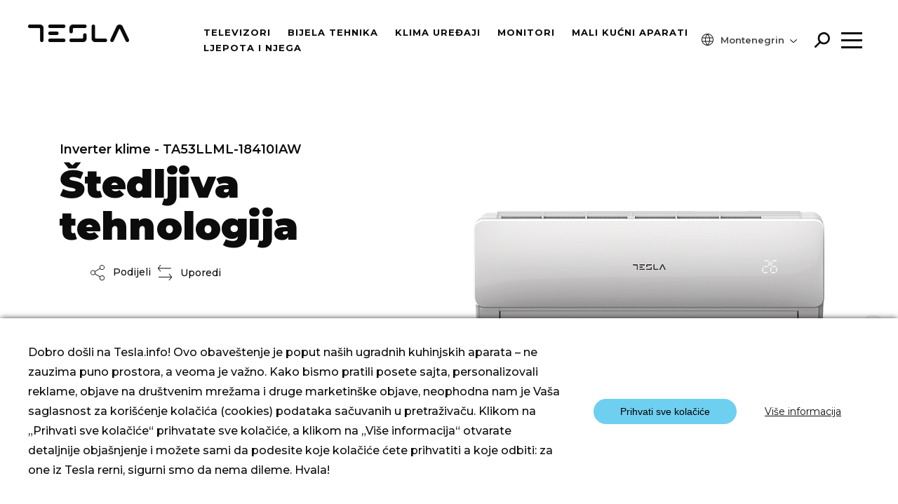

--- FILE ---
content_type: text/html; charset=UTF-8
request_url: https://tesla.info/me/klima-uredjaji/ta53llml-18410iaw/
body_size: 19843
content:

<!doctype html>
<html lang="sr-ME">
<head>
    <meta charset="UTF-8">
    <meta name="viewport" content="width=device-width, initial-scale=1">
    <meta name="google-site-verification" content="eNdGLNDwE_wsCcm8w5xVZ8hzdxWh_JNkBawriFrAgvE" />
    <link href="https://fonts.googleapis.com/css?family=Montserrat:300,400,500,600,700,800,900&display=swap" rel="stylesheet">
    <link rel="stylesheet" href="https://cdn.jsdelivr.net/gh/fancyapps/fancybox@3.5.7/dist/jquery.fancybox.min.css"/>
	<meta name='robots' content='index, follow, max-image-preview:large, max-snippet:-1, max-video-preview:-1' />

	<!-- This site is optimized with the Yoast SEO plugin v26.8 - https://yoast.com/product/yoast-seo-wordpress/ -->
	<title>Tesla.info | Klime Inverter - TA53LLML-18410IAW</title>
	<meta name="description" content="Napredna tehnologija u službi željene temperature vazduha! Oslonite se na Tesla inverter klime sa ekološkim gasovima i mnoštvom korisnih funkcija." />
	<link rel="canonical" href="https://tesla.info/me/klima-uredjaji/ta53llml-18410iaw/" />
	<meta property="og:locale" content="en_US" />
	<meta property="og:type" content="article" />
	<meta property="og:title" content="Tesla.info | Klime Inverter - TA53LLML-18410IAW" />
	<meta property="og:description" content="Štedljiva tehnologija" />
	<meta property="og:url" content="https://tesla.info/me/klima-uredjaji/ta53llml-18410iaw/" />
	<meta property="og:site_name" content="Tesla.info" />
	<meta property="article:modified_time" content="2025-01-14T09:41:59+00:00" />
	<meta property="og:image" content="https://tesla.info/wp-content/uploads/2020/06/LM_panel-front.png" />
	<meta property="og:image:width" content="879" />
	<meta property="og:image:height" content="309" />
	<meta property="og:image:type" content="image/png" />
	<meta name="twitter:card" content="summary_large_image" />
	<meta name="twitter:label1" content="Est. reading time" />
	<meta name="twitter:data1" content="1 minute" />
	<script type="application/ld+json" class="yoast-schema-graph">{"@context":"https://schema.org","@graph":[{"@type":"WebPage","@id":"https://tesla.info/me/klima-uredjaji/ta53llml-18410iaw/","url":"https://tesla.info/me/klima-uredjaji/ta53llml-18410iaw/","name":"Tesla.info | Klime Inverter - TA53LLML-18410IAW","isPartOf":{"@id":"https://tesla.info/me/#website"},"primaryImageOfPage":{"@id":"https://tesla.info/me/klima-uredjaji/ta53llml-18410iaw/#primaryimage"},"image":{"@id":"https://tesla.info/me/klima-uredjaji/ta53llml-18410iaw/#primaryimage"},"thumbnailUrl":"https://tesla.info/wp-content/uploads/2020/06/LM_panel-front.png","datePublished":"2020-06-01T09:33:17+00:00","dateModified":"2025-01-14T09:41:59+00:00","description":"Napredna tehnologija u službi željene temperature vazduha! Oslonite se na Tesla inverter klime sa ekološkim gasovima i mnoštvom korisnih funkcija.","breadcrumb":{"@id":"https://tesla.info/me/klima-uredjaji/ta53llml-18410iaw/#breadcrumb"},"inLanguage":"sr-ME","potentialAction":[{"@type":"ReadAction","target":["https://tesla.info/me/klima-uredjaji/ta53llml-18410iaw/"]}]},{"@type":"ImageObject","inLanguage":"sr-ME","@id":"https://tesla.info/me/klima-uredjaji/ta53llml-18410iaw/#primaryimage","url":"https://tesla.info/wp-content/uploads/2020/06/LM_panel-front.png","contentUrl":"https://tesla.info/wp-content/uploads/2020/06/LM_panel-front.png","width":879,"height":309},{"@type":"BreadcrumbList","@id":"https://tesla.info/me/klima-uredjaji/ta53llml-18410iaw/#breadcrumb","itemListElement":[{"@type":"ListItem","position":1,"name":"Home","item":"https://tesla.info/me/"},{"@type":"ListItem","position":2,"name":"AC","item":"https://tesla.info/me/klima-uredjaji/"},{"@type":"ListItem","position":3,"name":"TA53LLML-18410IAW"}]},{"@type":"WebSite","@id":"https://tesla.info/me/#website","url":"https://tesla.info/me/","name":"Tesla.info","description":"Technology for all","potentialAction":[{"@type":"SearchAction","target":{"@type":"EntryPoint","urlTemplate":"https://tesla.info/me/?s={search_term_string}"},"query-input":{"@type":"PropertyValueSpecification","valueRequired":true,"valueName":"search_term_string"}}],"inLanguage":"sr-ME"}]}</script>
	<!-- / Yoast SEO plugin. -->


<link rel='dns-prefetch' href='//cdnjs.cloudflare.com' />
<style id='wp-img-auto-sizes-contain-inline-css' type='text/css'>
img:is([sizes=auto i],[sizes^="auto," i]){contain-intrinsic-size:3000px 1500px}
/*# sourceURL=wp-img-auto-sizes-contain-inline-css */
</style>

<link rel='stylesheet' id='wp-block-library-css' href='https://tesla.info/wp-includes/css/dist/block-library/style.min.css' type='text/css' media='all' />
<style id='global-styles-inline-css' type='text/css'>
:root{--wp--preset--aspect-ratio--square: 1;--wp--preset--aspect-ratio--4-3: 4/3;--wp--preset--aspect-ratio--3-4: 3/4;--wp--preset--aspect-ratio--3-2: 3/2;--wp--preset--aspect-ratio--2-3: 2/3;--wp--preset--aspect-ratio--16-9: 16/9;--wp--preset--aspect-ratio--9-16: 9/16;--wp--preset--color--black: #000000;--wp--preset--color--cyan-bluish-gray: #abb8c3;--wp--preset--color--white: #ffffff;--wp--preset--color--pale-pink: #f78da7;--wp--preset--color--vivid-red: #cf2e2e;--wp--preset--color--luminous-vivid-orange: #ff6900;--wp--preset--color--luminous-vivid-amber: #fcb900;--wp--preset--color--light-green-cyan: #7bdcb5;--wp--preset--color--vivid-green-cyan: #00d084;--wp--preset--color--pale-cyan-blue: #8ed1fc;--wp--preset--color--vivid-cyan-blue: #0693e3;--wp--preset--color--vivid-purple: #9b51e0;--wp--preset--gradient--vivid-cyan-blue-to-vivid-purple: linear-gradient(135deg,rgb(6,147,227) 0%,rgb(155,81,224) 100%);--wp--preset--gradient--light-green-cyan-to-vivid-green-cyan: linear-gradient(135deg,rgb(122,220,180) 0%,rgb(0,208,130) 100%);--wp--preset--gradient--luminous-vivid-amber-to-luminous-vivid-orange: linear-gradient(135deg,rgb(252,185,0) 0%,rgb(255,105,0) 100%);--wp--preset--gradient--luminous-vivid-orange-to-vivid-red: linear-gradient(135deg,rgb(255,105,0) 0%,rgb(207,46,46) 100%);--wp--preset--gradient--very-light-gray-to-cyan-bluish-gray: linear-gradient(135deg,rgb(238,238,238) 0%,rgb(169,184,195) 100%);--wp--preset--gradient--cool-to-warm-spectrum: linear-gradient(135deg,rgb(74,234,220) 0%,rgb(151,120,209) 20%,rgb(207,42,186) 40%,rgb(238,44,130) 60%,rgb(251,105,98) 80%,rgb(254,248,76) 100%);--wp--preset--gradient--blush-light-purple: linear-gradient(135deg,rgb(255,206,236) 0%,rgb(152,150,240) 100%);--wp--preset--gradient--blush-bordeaux: linear-gradient(135deg,rgb(254,205,165) 0%,rgb(254,45,45) 50%,rgb(107,0,62) 100%);--wp--preset--gradient--luminous-dusk: linear-gradient(135deg,rgb(255,203,112) 0%,rgb(199,81,192) 50%,rgb(65,88,208) 100%);--wp--preset--gradient--pale-ocean: linear-gradient(135deg,rgb(255,245,203) 0%,rgb(182,227,212) 50%,rgb(51,167,181) 100%);--wp--preset--gradient--electric-grass: linear-gradient(135deg,rgb(202,248,128) 0%,rgb(113,206,126) 100%);--wp--preset--gradient--midnight: linear-gradient(135deg,rgb(2,3,129) 0%,rgb(40,116,252) 100%);--wp--preset--font-size--small: 13px;--wp--preset--font-size--medium: 20px;--wp--preset--font-size--large: 36px;--wp--preset--font-size--x-large: 42px;--wp--preset--spacing--20: 0.44rem;--wp--preset--spacing--30: 0.67rem;--wp--preset--spacing--40: 1rem;--wp--preset--spacing--50: 1.5rem;--wp--preset--spacing--60: 2.25rem;--wp--preset--spacing--70: 3.38rem;--wp--preset--spacing--80: 5.06rem;--wp--preset--shadow--natural: 6px 6px 9px rgba(0, 0, 0, 0.2);--wp--preset--shadow--deep: 12px 12px 50px rgba(0, 0, 0, 0.4);--wp--preset--shadow--sharp: 6px 6px 0px rgba(0, 0, 0, 0.2);--wp--preset--shadow--outlined: 6px 6px 0px -3px rgb(255, 255, 255), 6px 6px rgb(0, 0, 0);--wp--preset--shadow--crisp: 6px 6px 0px rgb(0, 0, 0);}:where(.is-layout-flex){gap: 0.5em;}:where(.is-layout-grid){gap: 0.5em;}body .is-layout-flex{display: flex;}.is-layout-flex{flex-wrap: wrap;align-items: center;}.is-layout-flex > :is(*, div){margin: 0;}body .is-layout-grid{display: grid;}.is-layout-grid > :is(*, div){margin: 0;}:where(.wp-block-columns.is-layout-flex){gap: 2em;}:where(.wp-block-columns.is-layout-grid){gap: 2em;}:where(.wp-block-post-template.is-layout-flex){gap: 1.25em;}:where(.wp-block-post-template.is-layout-grid){gap: 1.25em;}.has-black-color{color: var(--wp--preset--color--black) !important;}.has-cyan-bluish-gray-color{color: var(--wp--preset--color--cyan-bluish-gray) !important;}.has-white-color{color: var(--wp--preset--color--white) !important;}.has-pale-pink-color{color: var(--wp--preset--color--pale-pink) !important;}.has-vivid-red-color{color: var(--wp--preset--color--vivid-red) !important;}.has-luminous-vivid-orange-color{color: var(--wp--preset--color--luminous-vivid-orange) !important;}.has-luminous-vivid-amber-color{color: var(--wp--preset--color--luminous-vivid-amber) !important;}.has-light-green-cyan-color{color: var(--wp--preset--color--light-green-cyan) !important;}.has-vivid-green-cyan-color{color: var(--wp--preset--color--vivid-green-cyan) !important;}.has-pale-cyan-blue-color{color: var(--wp--preset--color--pale-cyan-blue) !important;}.has-vivid-cyan-blue-color{color: var(--wp--preset--color--vivid-cyan-blue) !important;}.has-vivid-purple-color{color: var(--wp--preset--color--vivid-purple) !important;}.has-black-background-color{background-color: var(--wp--preset--color--black) !important;}.has-cyan-bluish-gray-background-color{background-color: var(--wp--preset--color--cyan-bluish-gray) !important;}.has-white-background-color{background-color: var(--wp--preset--color--white) !important;}.has-pale-pink-background-color{background-color: var(--wp--preset--color--pale-pink) !important;}.has-vivid-red-background-color{background-color: var(--wp--preset--color--vivid-red) !important;}.has-luminous-vivid-orange-background-color{background-color: var(--wp--preset--color--luminous-vivid-orange) !important;}.has-luminous-vivid-amber-background-color{background-color: var(--wp--preset--color--luminous-vivid-amber) !important;}.has-light-green-cyan-background-color{background-color: var(--wp--preset--color--light-green-cyan) !important;}.has-vivid-green-cyan-background-color{background-color: var(--wp--preset--color--vivid-green-cyan) !important;}.has-pale-cyan-blue-background-color{background-color: var(--wp--preset--color--pale-cyan-blue) !important;}.has-vivid-cyan-blue-background-color{background-color: var(--wp--preset--color--vivid-cyan-blue) !important;}.has-vivid-purple-background-color{background-color: var(--wp--preset--color--vivid-purple) !important;}.has-black-border-color{border-color: var(--wp--preset--color--black) !important;}.has-cyan-bluish-gray-border-color{border-color: var(--wp--preset--color--cyan-bluish-gray) !important;}.has-white-border-color{border-color: var(--wp--preset--color--white) !important;}.has-pale-pink-border-color{border-color: var(--wp--preset--color--pale-pink) !important;}.has-vivid-red-border-color{border-color: var(--wp--preset--color--vivid-red) !important;}.has-luminous-vivid-orange-border-color{border-color: var(--wp--preset--color--luminous-vivid-orange) !important;}.has-luminous-vivid-amber-border-color{border-color: var(--wp--preset--color--luminous-vivid-amber) !important;}.has-light-green-cyan-border-color{border-color: var(--wp--preset--color--light-green-cyan) !important;}.has-vivid-green-cyan-border-color{border-color: var(--wp--preset--color--vivid-green-cyan) !important;}.has-pale-cyan-blue-border-color{border-color: var(--wp--preset--color--pale-cyan-blue) !important;}.has-vivid-cyan-blue-border-color{border-color: var(--wp--preset--color--vivid-cyan-blue) !important;}.has-vivid-purple-border-color{border-color: var(--wp--preset--color--vivid-purple) !important;}.has-vivid-cyan-blue-to-vivid-purple-gradient-background{background: var(--wp--preset--gradient--vivid-cyan-blue-to-vivid-purple) !important;}.has-light-green-cyan-to-vivid-green-cyan-gradient-background{background: var(--wp--preset--gradient--light-green-cyan-to-vivid-green-cyan) !important;}.has-luminous-vivid-amber-to-luminous-vivid-orange-gradient-background{background: var(--wp--preset--gradient--luminous-vivid-amber-to-luminous-vivid-orange) !important;}.has-luminous-vivid-orange-to-vivid-red-gradient-background{background: var(--wp--preset--gradient--luminous-vivid-orange-to-vivid-red) !important;}.has-very-light-gray-to-cyan-bluish-gray-gradient-background{background: var(--wp--preset--gradient--very-light-gray-to-cyan-bluish-gray) !important;}.has-cool-to-warm-spectrum-gradient-background{background: var(--wp--preset--gradient--cool-to-warm-spectrum) !important;}.has-blush-light-purple-gradient-background{background: var(--wp--preset--gradient--blush-light-purple) !important;}.has-blush-bordeaux-gradient-background{background: var(--wp--preset--gradient--blush-bordeaux) !important;}.has-luminous-dusk-gradient-background{background: var(--wp--preset--gradient--luminous-dusk) !important;}.has-pale-ocean-gradient-background{background: var(--wp--preset--gradient--pale-ocean) !important;}.has-electric-grass-gradient-background{background: var(--wp--preset--gradient--electric-grass) !important;}.has-midnight-gradient-background{background: var(--wp--preset--gradient--midnight) !important;}.has-small-font-size{font-size: var(--wp--preset--font-size--small) !important;}.has-medium-font-size{font-size: var(--wp--preset--font-size--medium) !important;}.has-large-font-size{font-size: var(--wp--preset--font-size--large) !important;}.has-x-large-font-size{font-size: var(--wp--preset--font-size--x-large) !important;}
/*# sourceURL=global-styles-inline-css */
</style>

<style id='classic-theme-styles-inline-css' type='text/css'>
/*! This file is auto-generated */
.wp-block-button__link{color:#fff;background-color:#32373c;border-radius:9999px;box-shadow:none;text-decoration:none;padding:calc(.667em + 2px) calc(1.333em + 2px);font-size:1.125em}.wp-block-file__button{background:#32373c;color:#fff;text-decoration:none}
/*# sourceURL=/wp-includes/css/classic-themes.min.css */
</style>
<link rel='stylesheet' id='contact-form-7-css' href='https://tesla.info/wp-content/plugins/contact-form-7/includes/css/styles.css' type='text/css' media='all' />
<link rel='stylesheet' id='tesla-faq-css' href='https://tesla.info/wp-content/plugins/tesla-faq/public/css/tesla-faq-public.css' type='text/css' media='all' />
<link rel='stylesheet' id='font-awesome-css-css' href='https://cdnjs.cloudflare.com/ajax/libs/font-awesome/4.7.0/css/font-awesome.min.css' type='text/css' media='all' />
<link rel='stylesheet' id='wpcf7-redirect-script-frontend-css' href='https://tesla.info/wp-content/plugins/wpcf7-redirect/build/assets/frontend-script.css' type='text/css' media='all' />
<link rel='stylesheet' id='wpml-legacy-dropdown-click-0-css' href='https://tesla.info/wp-content/plugins/sitepress-multilingual-cms/templates/language-switchers/legacy-dropdown-click/style.min.css' type='text/css' media='all' />
<link rel='stylesheet' id='teslainfo-animated-css' href='https://tesla.info/wp-content/themes/teslainfo/css/animate.css' type='text/css' media='all' />
<link rel='stylesheet' id='teslainfo-compare-css' href='https://tesla.info/wp-content/themes/teslainfo/css/compare.css' type='text/css' media='all' />
<link rel='stylesheet' id='teslainfo-style-css' href='https://tesla.info/wp-content/themes/teslainfo/style.css' type='text/css' media='all' />
<link rel='stylesheet' id='teslainfo-responsive-css' href='https://tesla.info/wp-content/themes/teslainfo/css/responsive.css' type='text/css' media='all' />
<link rel='stylesheet' id='owlcurosel2css-css' href='https://tesla.info/wp-content/themes/teslainfo/css/owl.css' type='text/css' media='all' />
<link rel='stylesheet' id='sib-front-css-css' href='https://tesla.info/wp-content/plugins/mailin/css/mailin-front.css' type='text/css' media='all' />
<script type="text/javascript" id="wpml-cookie-js-extra">
/* <![CDATA[ */
var wpml_cookies = {"wp-wpml_current_language":{"value":"me","expires":1,"path":"/"}};
var wpml_cookies = {"wp-wpml_current_language":{"value":"me","expires":1,"path":"/"}};
//# sourceURL=wpml-cookie-js-extra
/* ]]> */
</script>
<script type="text/javascript" src="https://tesla.info/wp-content/plugins/sitepress-multilingual-cms/res/js/cookies/language-cookie.js" id="wpml-cookie-js" defer="defer" data-wp-strategy="defer"></script>
<script type="text/javascript" src="https://cdnjs.cloudflare.com/ajax/libs/jquery/1.12.4/jquery.min.js" id="jquery-js"></script>
<script type="text/javascript" src="https://tesla.info/wp-content/plugins/sitepress-multilingual-cms/templates/language-switchers/legacy-dropdown-click/script.min.js" id="wpml-legacy-dropdown-click-0-js"></script>
<script type="text/javascript" id="sib-front-js-js-extra">
/* <![CDATA[ */
var sibErrMsg = {"invalidMail":"Please fill out valid email address","requiredField":"Please fill out required fields","invalidDateFormat":"Please fill out valid date format","invalidSMSFormat":"Please fill out valid phone number"};
var ajax_sib_front_object = {"ajax_url":"https://tesla.info/wp-admin/admin-ajax.php","ajax_nonce":"e2edbd0031","flag_url":"https://tesla.info/wp-content/plugins/mailin/img/flags/"};
//# sourceURL=sib-front-js-js-extra
/* ]]> */
</script>
<script type="text/javascript" src="https://tesla.info/wp-content/plugins/mailin/js/mailin-front.js" id="sib-front-js-js"></script>

<meta name="generator" content="WPML ver:4.7.4 stt:6,7,22,37,1,3,13,20,23,27,33,65,40,42,44,45,49,46,2,53,67,11;" />
<script type="text/javascript" src="https://cdn.by.wonderpush.com/sdk/1.1/wonderpush-loader.min.js" async></script>
<script type="text/javascript">
  window.WonderPush = window.WonderPush || [];
  window.WonderPush.push(['init', {"customDomain":"https:\/\/tesla.info\/wp-content\/plugins\/mailin\/","serviceWorkerUrl":"wonderpush-worker-loader.min.js?webKey=69f4fe7a06f159553a34fbcebb8666819992aabbc7b69e30170e39ceb5334a11","frameUrl":"wonderpush.min.html","webKey":"69f4fe7a06f159553a34fbcebb8666819992aabbc7b69e30170e39ceb5334a11"}]);
</script><link rel="icon" href="https://tesla.info/wp-content/uploads/2020/08/cropped-cropped-T-6-32x32.png" sizes="32x32" />
<link rel="icon" href="https://tesla.info/wp-content/uploads/2020/08/cropped-cropped-T-6-192x192.png" sizes="192x192" />
<link rel="apple-touch-icon" href="https://tesla.info/wp-content/uploads/2020/08/cropped-cropped-T-6-180x180.png" />
<meta name="msapplication-TileImage" content="https://tesla.info/wp-content/uploads/2020/08/cropped-cropped-T-6-270x270.png" />
		<style>.background-block {
      background:#44414aa6;
      padding: 45px 40px;
      border-radius: 20px;
}

@media screen and (min-width:768px) {
.banner-cat-text h2 {
font-size: 40px
}
}
.banner-cat-text.tv h1 {
    margin-bottom: 17px;
}

.white-background {
  max-width: 520px;
}
.post-type-archive-tv .white-background {
  background:transparent;
}</style>

</head>
<body data-rsssl=1 class="wp-singular ac-template-default single single-ac postid-51962 wp-theme-teslainfo">
<!-- Google Tag Manager (noscript) -->
<!--<noscript>-->
<!--    <iframe src="https://www.googletagmanager.com/ns.html?id=GTM-TQJ4FXX"-->
<!--            height="0" width="0" style="display:none;visibility:hidden"></iframe>-->
<!--</noscript>-->
<!-- End Google Tag Manager (noscript) -->
<div id="page" class="">
    <header>
        <div class="header-inner d-flex justify-content-between">
            <div class="logo">
                <a href="https://tesla.info/me/">
                    <img src="https://tesla.info/wp-content/themes/teslainfo/images/logo.png" alt="tesla logo">
                </a>
            </div>
            <div class="menu-items d-flex align-items-center">
				<div class="menu-menu-1-montenegro-container"><ul id="primary-menu" class="menu"><li id="menu-item-61625" class="menu-item menu-item-type-custom menu-item-object-custom menu-item-61625"><a href="https://tesla.info/me/televizori/">Televizori</a></li>
<li id="menu-item-61850" class="menu-item menu-item-type-post_type menu-item-object-page menu-item-61850"><a href="https://tesla.info/me/bijela-tehnika/">Bijela tehnika</a></li>
<li id="menu-item-61626" class="menu-item menu-item-type-custom menu-item-object-custom menu-item-61626"><a href="https://tesla.info/me/klima-uredjaji/">Klima uređaji</a></li>
<li id="menu-item-74392" class="menu-item menu-item-type-custom menu-item-object-custom menu-item-74392"><a href="https://tesla.info/me/monitori/">Monitori</a></li>
<li id="menu-item-277579" class="menu-item menu-item-type-post_type menu-item-object-page menu-item-277579"><a href="https://tesla.info/me/mali-kucni-aparati/">Mali kućni aparati</a></li>
<li id="menu-item-429268" class="menu-item menu-item-type-post_type menu-item-object-page menu-item-429268"><a href="https://tesla.info/me/beauty-care/">Ljepota i njega</a></li>
</ul></div>            </div>
            <div class="menu-right d-flex align-items-center">
                <div class="languages dn-mob">
                    <span><svg width="17px" xmlns="http://www.w3.org/2000/svg" viewBox="0 0 18 17.99"><title>language</title><g id="Layer_2" data-name="Layer 2"><g id="Layer_1-2" data-name="Layer 1"><path
                                            d="M15.36,2.63A9,9,0,1,0,18,9,9,9,0,0,0,15.36,2.63Zm1,3.27H12.43a11.26,11.26,0,0,0-2-4.32c-.14-.18-.29-.35-.44-.52A8,8,0,0,1,16.38,5.9ZM17,9a8.11,8.11,0,0,1-.29,2.09H12.63a13.38,13.38,0,0,0,0-4.19h4.08A8.13,8.13,0,0,1,17,9ZM9,16.48a8.52,8.52,0,0,1-.61-.68,10.31,10.31,0,0,1-1.79-3.71H11.4A10.25,10.25,0,0,1,9.6,15.8,7.8,7.8,0,0,1,9,16.48ZM6.37,11.09a12.28,12.28,0,0,1,0-4.19h5.25a12.28,12.28,0,0,1,0,4.19ZM1.28,6.9H5.36a13.38,13.38,0,0,0,0,4.19H1.28A8,8,0,0,1,1.28,6.9ZM9,1.51a7.8,7.8,0,0,1,.61.68A10.17,10.17,0,0,1,11.4,5.9H6.59A10.31,10.31,0,0,1,8.38,2.19,8.52,8.52,0,0,1,9,1.51ZM3.34,3.34A7.94,7.94,0,0,1,8,1.06c-.14.17-.29.33-.43.52a11.26,11.26,0,0,0-2,4.32H1.62A8,8,0,0,1,3.34,3.34ZM1.62,12.09H5.56a11.26,11.26,0,0,0,2,4.32,5.73,5.73,0,0,0,.44.52,7.94,7.94,0,0,1-4.7-2.28A7.86,7.86,0,0,1,1.62,12.09Zm13,2.56A7.94,7.94,0,0,1,10,16.93c.15-.17.3-.34.44-.52a11.26,11.26,0,0,0,2-4.32h3.95A7.88,7.88,0,0,1,14.65,14.65Z"
                                            fill="#0c0c0d"/></g></g></svg></span>
					
<div class="wpml-ls-statics-shortcode_actions wpml-ls wpml-ls-legacy-dropdown-click js-wpml-ls-legacy-dropdown-click">
	<ul>

		<li class="wpml-ls-slot-shortcode_actions wpml-ls-item wpml-ls-item-me wpml-ls-current-language wpml-ls-item-legacy-dropdown-click">

			<a href="#" class="js-wpml-ls-item-toggle wpml-ls-item-toggle">
                <span class="wpml-ls-native">Montenegrin</span></a>

			<ul class="js-wpml-ls-sub-menu wpml-ls-sub-menu">
				
					<li class="wpml-ls-slot-shortcode_actions wpml-ls-item wpml-ls-item-en wpml-ls-first-item">
						<a href="https://tesla.info/en/air-conditioning/ta53llml-18410iaw/" class="wpml-ls-link">
                            <span class="wpml-ls-display">English</span></a>
					</li>

				
					<li class="wpml-ls-slot-shortcode_actions wpml-ls-item wpml-ls-item-el">
						<a href="https://tesla.info/el/air-conditioning/ta53llml-18410iaw/" class="wpml-ls-link">
                            <span class="wpml-ls-display">Greek</span></a>
					</li>

				
					<li class="wpml-ls-slot-shortcode_actions wpml-ls-item wpml-ls-item-mk">
						<a href="https://tesla.info/mk/klima-uredi/ta53llml-18410iaw/" class="wpml-ls-link">
                            <span class="wpml-ls-display">Macedonian</span></a>
					</li>

				
					<li class="wpml-ls-slot-shortcode_actions wpml-ls-item wpml-ls-item-hu">
						<a href="https://tesla.info/hu/legkondicionalok/ta53llml-18410iaw/" class="wpml-ls-link">
                            <span class="wpml-ls-display">Hungarian</span></a>
					</li>

				
					<li class="wpml-ls-slot-shortcode_actions wpml-ls-item wpml-ls-item-cy">
						<a href="https://tesla.info/cy/air-conditioning/ta53llml-18410iaw/" class="wpml-ls-link">
                            <span class="wpml-ls-display">Cyprus</span></a>
					</li>

				
					<li class="wpml-ls-slot-shortcode_actions wpml-ls-item wpml-ls-item-it">
						<a href="https://tesla.info/it/air-conditioning/ta53llml-18410iaw/" class="wpml-ls-link">
                            <span class="wpml-ls-display">Italian</span></a>
					</li>

				
					<li class="wpml-ls-slot-shortcode_actions wpml-ls-item wpml-ls-item-nl wpml-ls-last-item">
						<a href="https://tesla.info/nl/air-conditioning/ta53llml-18410iaw/" class="wpml-ls-link">
                            <span class="wpml-ls-display">Dutch</span></a>
					</li>

							</ul>

		</li>

	</ul>
</div>
                </div>
                <div id="serach-icon" class="menu-button" data-menu="search">
                    <svg style="width: 22px;height: 22px" xmlns="http://www.w3.org/2000/svg" viewBox="0 0 24.88 24.87"><title>search</title>
                        <g id="Layer_2" data-name="Layer 2">
                            <g id="Layer_1-2" data-name="Layer 1">
                                <path d="M22,2.87A9.81,9.81,0,0,0,5.26,9.8a9.7,9.7,0,0,0,1.9,5.79L.44,22.31a1.5,1.5,0,0,0,2.12,2.13l6.72-6.73A9.8,9.8,0,0,0,22,2.87ZM19.88,14.62a6.8,6.8,0,1,1,2-4.82A6.83,6.83,0,0,1,19.88,14.62Z" fill="#0c0c0d"/>
                            </g>
                        </g>
                    </svg>
                </div>
                <div class="menu-button dn-mob" data-menu="second-menu">
                    <span></span>
                    <span></span>
                    <span></span>
                </div>
                <div class="mob-menu">
                    <div class="menu-button toogle-side-nav">
                        <span></span>
                        <span></span>
                        <span></span>
                    </div>
                </div>
            </div>

        </div>
        <div style="display: none" class="popup second-menu">
			<div class="container">
	<div class="menu-items">
		<div class="menu-sub-menu-montenegro-container"><ul id="menu-sub-menu-montenegro" class="menu"><li id="menu-item-61646" class="menu-item menu-item-type-post_type menu-item-object-page menu-item-61646"><a href="https://tesla.info/me/o-nama/"><div class="svg-holder"><svg xmlns="http://www.w3.org/2000/svg" viewBox="0 0 32.15 32.15"><title>about-us</title><g id="Layer_2" data-name="Layer 2"><g id="Layer_1-2" data-name="Layer 1"><path d="M16.07,3A13.08,13.08,0,1,1,3,16.07,13.09,13.09,0,0,1,16.07,3m0-3h0A16.08,16.08,0,0,0,0,16.07H0A16.08,16.08,0,0,0,16.07,32.15h0A16.08,16.08,0,0,0,32.15,16.07h0A16.08,16.08,0,0,0,16.07,0Z" fill="#0c0c0d"/><path d="M18.59,23.41a1.5,1.5,0,0,1-1.5-1.5V13.5a.76.76,0,0,0-.77-.77H11.08a1.5,1.5,0,0,1,0-3h5.24a3.77,3.77,0,0,1,3.77,3.77v8.41A1.5,1.5,0,0,1,18.59,23.41Z" fill="#0c0c0d"/></g></g></svg></div>O nama</a></li>
<li id="menu-item-61870" class="menu-item menu-item-type-post_type menu-item-object-page menu-item-61870"><a href="https://tesla.info/me/blog/"><div class="svg-holder"><svg xmlns="http://www.w3.org/2000/svg" viewBox="0 0 33.08 28.96"><title>blog</title><g id="Layer_2" data-name="Layer 2"><g id="Layer_1-2" data-name="Layer 1"><path d="M27.65,0H5.43A5.43,5.43,0,0,0,0,5.43V18.59A5.44,5.44,0,0,0,5.43,24H11l4.51,4.5a1.5,1.5,0,0,0,2.12,0L22.11,24h5.54a5.44,5.44,0,0,0,5.43-5.43V5.43A5.44,5.44,0,0,0,27.65,0Zm2.43,18.59A2.43,2.43,0,0,1,27.65,21H21.48a1.53,1.53,0,0,0-1.06.44l-3.88,3.88-3.89-3.88A1.5,1.5,0,0,0,11.59,21H5.43A2.43,2.43,0,0,1,3,18.59V5.43A2.43,2.43,0,0,1,5.43,3H27.65a2.43,2.43,0,0,1,2.43,2.43Z" fill="#0c0c0d"/><path d="M24.45,7.42H8.29a1.5,1.5,0,1,0,0,3H24.45a1.5,1.5,0,0,0,0-3Z" fill="#0c0c0d"/><path d="M17.65,13.6H8.15a1.5,1.5,0,1,0,0,3h9.5a1.5,1.5,0,0,0,0-3Z" fill="#0c0c0d"/></g></g></svg></div>Blog</a></li>
<li id="menu-item-61647" class="menu-item menu-item-type-post_type menu-item-object-page menu-item-61647"><a href="https://tesla.info/me/servis/"><div class="svg-holder"><svg xmlns="http://www.w3.org/2000/svg" viewBox="0 0 32.81 32.81"><title>service</title><g id="Layer_2" data-name="Layer 2"><g id="Layer_1-2" data-name="Layer 1"><path d="M16.47,9.75a6.66,6.66,0,1,0,6.66,6.65A6.65,6.65,0,0,0,16.47,9.75Zm0,10.31a3.66,3.66,0,1,1,3.66-3.66A3.66,3.66,0,0,1,16.47,20.06Z" fill="#0c0c0d"/><path d="M31.31,15H29.74a13.26,13.26,0,0,0-2.83-6.86L28.05,7a1.5,1.5,0,1,0-2.12-2.12L24.79,6A13.26,13.26,0,0,0,18,3.15V1.5A1.5,1.5,0,0,0,16.47,0h0A1.5,1.5,0,0,0,15,1.5V3.15A13.3,13.3,0,0,0,8.18,6L7,4.76A1.5,1.5,0,0,0,4.85,6.88l1.21,1.2a13.3,13.3,0,0,0-2.83,6.76H1.5a1.5,1.5,0,0,0,0,3H3.21A13.24,13.24,0,0,0,6,24.62L4.76,25.84a1.49,1.49,0,0,0,0,2.12,1.5,1.5,0,0,0,2.12,0l1.19-1.2a13.36,13.36,0,0,0,6.77,2.88v1.67a1.5,1.5,0,0,0,1.5,1.5h0a1.5,1.5,0,0,0,1.5-1.5V29.68a13.2,13.2,0,0,0,6.85-2.78l1.15,1.15a1.49,1.49,0,0,0,1.06.44A1.5,1.5,0,0,0,28,25.93l-1.13-1.12A13.26,13.26,0,0,0,29.72,18h1.59a1.5,1.5,0,1,0,0-3ZM16.47,26.75A10.35,10.35,0,1,1,26.82,16.4,10.36,10.36,0,0,1,16.47,26.75Z" fill="#0c0c0d"/></g></g></svg></div>Servis</a></li>
<li id="menu-item-61872" class="menu-item menu-item-type-post_type menu-item-object-page menu-item-61872"><a href="https://tesla.info/me/kontakt/"><div class="svg-holder"><svg xmlns="http://www.w3.org/2000/svg" viewBox="0 0 31.25 23"><title>envelope-3px</title><g id="Layer_2" data-name="Layer 2"><g id="Layer_1-2" data-name="Layer 1"><path d="M26.65,0h-22A4.62,4.62,0,0,0,0,4.61V18.39A4.62,4.62,0,0,0,4.61,23h22a4.62,4.62,0,0,0,4.6-4.61V4.61A4.62,4.62,0,0,0,26.65,0Zm0,3a1.6,1.6,0,0,1,.74.19L16.5,12.29a1.36,1.36,0,0,1-1.74,0L3.87,3.19A1.54,1.54,0,0,1,4.61,3Zm0,17h-22A1.62,1.62,0,0,1,3,18.39v-12l9.83,8.22a4.37,4.37,0,0,0,5.59,0l9.83-8.21v12A1.61,1.61,0,0,1,26.65,20Z" fill="#0c0c0d"/></g></g></svg></div>Kontakt</a></li>
</ul></div>	</div>
</div>        </div>
        <div style="display: none" class="popup search">
            <div class="container">
                <div class="menu-items">
                    <form action="https://tesla.info/me/">
                        <label for="search-field">
                            <input autocomplete="off" name="s" id="search-field" type="search"
                                   placeholder="Pretraži">
                        </label>
                    </form>
                </div>
            </div>
        </div>
        <!-- MOBILE MENU -->
        <div id="mySidenav" class="sidenav hidden-xs-up">
            <div class="header-inner d-flex justify-content-between">
                <div class="logo">
                    <a href="https://tesla.info/me/">
                        <img src="https://tesla.info/wp-content/themes/teslainfo/images/logo.png" alt="tesla logo">
                    </a>
                </div>
                <div class="mob-menu">
                    <div class="menu-button close-nav-mob3 active">
                        <span></span>
                        <span></span>
                        <span></span>
                    </div>
                </div>
            </div>
            <div class="languages">
                <div class="category-select">
                    <span><svg width="17px" xmlns="http://www.w3.org/2000/svg" viewBox="0 0 18 17.99"><title>language</title><g id="Layer_2" data-name="Layer 2"><g id="Layer_1-2" data-name="Layer 1"><path
                                            d="M15.36,2.63A9,9,0,1,0,18,9,9,9,0,0,0,15.36,2.63Zm1,3.27H12.43a11.26,11.26,0,0,0-2-4.32c-.14-.18-.29-.35-.44-.52A8,8,0,0,1,16.38,5.9ZM17,9a8.11,8.11,0,0,1-.29,2.09H12.63a13.38,13.38,0,0,0,0-4.19h4.08A8.13,8.13,0,0,1,17,9ZM9,16.48a8.52,8.52,0,0,1-.61-.68,10.31,10.31,0,0,1-1.79-3.71H11.4A10.25,10.25,0,0,1,9.6,15.8,7.8,7.8,0,0,1,9,16.48ZM6.37,11.09a12.28,12.28,0,0,1,0-4.19h5.25a12.28,12.28,0,0,1,0,4.19ZM1.28,6.9H5.36a13.38,13.38,0,0,0,0,4.19H1.28A8,8,0,0,1,1.28,6.9ZM9,1.51a7.8,7.8,0,0,1,.61.68A10.17,10.17,0,0,1,11.4,5.9H6.59A10.31,10.31,0,0,1,8.38,2.19,8.52,8.52,0,0,1,9,1.51ZM3.34,3.34A7.94,7.94,0,0,1,8,1.06c-.14.17-.29.33-.43.52a11.26,11.26,0,0,0-2,4.32H1.62A8,8,0,0,1,3.34,3.34ZM1.62,12.09H5.56a11.26,11.26,0,0,0,2,4.32,5.73,5.73,0,0,0,.44.52,7.94,7.94,0,0,1-4.7-2.28A7.86,7.86,0,0,1,1.62,12.09Zm13,2.56A7.94,7.94,0,0,1,10,16.93c.15-.17.3-.34.44-.52a11.26,11.26,0,0,0,2-4.32h3.95A7.88,7.88,0,0,1,14.65,14.65Z"
                                            fill="#0c0c0d"/></g></g></svg></span>
					
<div class="wpml-ls-statics-shortcode_actions wpml-ls wpml-ls-legacy-dropdown-click js-wpml-ls-legacy-dropdown-click">
	<ul>

		<li class="wpml-ls-slot-shortcode_actions wpml-ls-item wpml-ls-item-me wpml-ls-current-language wpml-ls-item-legacy-dropdown-click">

			<a href="#" class="js-wpml-ls-item-toggle wpml-ls-item-toggle">
                <span class="wpml-ls-native">Montenegrin</span></a>

			<ul class="js-wpml-ls-sub-menu wpml-ls-sub-menu">
				
					<li class="wpml-ls-slot-shortcode_actions wpml-ls-item wpml-ls-item-en wpml-ls-first-item">
						<a href="https://tesla.info/en/air-conditioning/ta53llml-18410iaw/" class="wpml-ls-link">
                            <span class="wpml-ls-display">English</span></a>
					</li>

				
					<li class="wpml-ls-slot-shortcode_actions wpml-ls-item wpml-ls-item-el">
						<a href="https://tesla.info/el/air-conditioning/ta53llml-18410iaw/" class="wpml-ls-link">
                            <span class="wpml-ls-display">Greek</span></a>
					</li>

				
					<li class="wpml-ls-slot-shortcode_actions wpml-ls-item wpml-ls-item-mk">
						<a href="https://tesla.info/mk/klima-uredi/ta53llml-18410iaw/" class="wpml-ls-link">
                            <span class="wpml-ls-display">Macedonian</span></a>
					</li>

				
					<li class="wpml-ls-slot-shortcode_actions wpml-ls-item wpml-ls-item-hu">
						<a href="https://tesla.info/hu/legkondicionalok/ta53llml-18410iaw/" class="wpml-ls-link">
                            <span class="wpml-ls-display">Hungarian</span></a>
					</li>

				
					<li class="wpml-ls-slot-shortcode_actions wpml-ls-item wpml-ls-item-cy">
						<a href="https://tesla.info/cy/air-conditioning/ta53llml-18410iaw/" class="wpml-ls-link">
                            <span class="wpml-ls-display">Cyprus</span></a>
					</li>

				
					<li class="wpml-ls-slot-shortcode_actions wpml-ls-item wpml-ls-item-it">
						<a href="https://tesla.info/it/air-conditioning/ta53llml-18410iaw/" class="wpml-ls-link">
                            <span class="wpml-ls-display">Italian</span></a>
					</li>

				
					<li class="wpml-ls-slot-shortcode_actions wpml-ls-item wpml-ls-item-nl wpml-ls-last-item">
						<a href="https://tesla.info/nl/air-conditioning/ta53llml-18410iaw/" class="wpml-ls-link">
                            <span class="wpml-ls-display">Dutch</span></a>
					</li>

							</ul>

		</li>

	</ul>
</div>
                </div>
            </div>
            <div class="sidenav-inner">
				<div class="menu-menu-1-montenegro-container"><ul id="primary-menu" class="menu"><li class="menu-item menu-item-type-custom menu-item-object-custom menu-item-61625"><a href="https://tesla.info/me/televizori/">Televizori</a></li>
<li class="menu-item menu-item-type-post_type menu-item-object-page menu-item-61850"><a href="https://tesla.info/me/bijela-tehnika/">Bijela tehnika</a></li>
<li class="menu-item menu-item-type-custom menu-item-object-custom menu-item-61626"><a href="https://tesla.info/me/klima-uredjaji/">Klima uređaji</a></li>
<li class="menu-item menu-item-type-custom menu-item-object-custom menu-item-74392"><a href="https://tesla.info/me/monitori/">Monitori</a></li>
<li class="menu-item menu-item-type-post_type menu-item-object-page menu-item-277579"><a href="https://tesla.info/me/mali-kucni-aparati/">Mali kućni aparati</a></li>
<li class="menu-item menu-item-type-post_type menu-item-object-page menu-item-429268"><a href="https://tesla.info/me/beauty-care/">Ljepota i njega</a></li>
</ul></div>            </div>
            <div class="second-menu-mob">
				<div class="container">
	<div class="menu-items">
		<div class="menu-sub-menu-montenegro-container"><ul id="menu-sub-menu-montenegro-1" class="menu"><li class="menu-item menu-item-type-post_type menu-item-object-page menu-item-61646"><a href="https://tesla.info/me/o-nama/"><div class="svg-holder"><svg xmlns="http://www.w3.org/2000/svg" viewBox="0 0 32.15 32.15"><title>about-us</title><g id="Layer_2" data-name="Layer 2"><g id="Layer_1-2" data-name="Layer 1"><path d="M16.07,3A13.08,13.08,0,1,1,3,16.07,13.09,13.09,0,0,1,16.07,3m0-3h0A16.08,16.08,0,0,0,0,16.07H0A16.08,16.08,0,0,0,16.07,32.15h0A16.08,16.08,0,0,0,32.15,16.07h0A16.08,16.08,0,0,0,16.07,0Z" fill="#0c0c0d"/><path d="M18.59,23.41a1.5,1.5,0,0,1-1.5-1.5V13.5a.76.76,0,0,0-.77-.77H11.08a1.5,1.5,0,0,1,0-3h5.24a3.77,3.77,0,0,1,3.77,3.77v8.41A1.5,1.5,0,0,1,18.59,23.41Z" fill="#0c0c0d"/></g></g></svg></div>O nama</a></li>
<li class="menu-item menu-item-type-post_type menu-item-object-page menu-item-61870"><a href="https://tesla.info/me/blog/"><div class="svg-holder"><svg xmlns="http://www.w3.org/2000/svg" viewBox="0 0 33.08 28.96"><title>blog</title><g id="Layer_2" data-name="Layer 2"><g id="Layer_1-2" data-name="Layer 1"><path d="M27.65,0H5.43A5.43,5.43,0,0,0,0,5.43V18.59A5.44,5.44,0,0,0,5.43,24H11l4.51,4.5a1.5,1.5,0,0,0,2.12,0L22.11,24h5.54a5.44,5.44,0,0,0,5.43-5.43V5.43A5.44,5.44,0,0,0,27.65,0Zm2.43,18.59A2.43,2.43,0,0,1,27.65,21H21.48a1.53,1.53,0,0,0-1.06.44l-3.88,3.88-3.89-3.88A1.5,1.5,0,0,0,11.59,21H5.43A2.43,2.43,0,0,1,3,18.59V5.43A2.43,2.43,0,0,1,5.43,3H27.65a2.43,2.43,0,0,1,2.43,2.43Z" fill="#0c0c0d"/><path d="M24.45,7.42H8.29a1.5,1.5,0,1,0,0,3H24.45a1.5,1.5,0,0,0,0-3Z" fill="#0c0c0d"/><path d="M17.65,13.6H8.15a1.5,1.5,0,1,0,0,3h9.5a1.5,1.5,0,0,0,0-3Z" fill="#0c0c0d"/></g></g></svg></div>Blog</a></li>
<li class="menu-item menu-item-type-post_type menu-item-object-page menu-item-61647"><a href="https://tesla.info/me/servis/"><div class="svg-holder"><svg xmlns="http://www.w3.org/2000/svg" viewBox="0 0 32.81 32.81"><title>service</title><g id="Layer_2" data-name="Layer 2"><g id="Layer_1-2" data-name="Layer 1"><path d="M16.47,9.75a6.66,6.66,0,1,0,6.66,6.65A6.65,6.65,0,0,0,16.47,9.75Zm0,10.31a3.66,3.66,0,1,1,3.66-3.66A3.66,3.66,0,0,1,16.47,20.06Z" fill="#0c0c0d"/><path d="M31.31,15H29.74a13.26,13.26,0,0,0-2.83-6.86L28.05,7a1.5,1.5,0,1,0-2.12-2.12L24.79,6A13.26,13.26,0,0,0,18,3.15V1.5A1.5,1.5,0,0,0,16.47,0h0A1.5,1.5,0,0,0,15,1.5V3.15A13.3,13.3,0,0,0,8.18,6L7,4.76A1.5,1.5,0,0,0,4.85,6.88l1.21,1.2a13.3,13.3,0,0,0-2.83,6.76H1.5a1.5,1.5,0,0,0,0,3H3.21A13.24,13.24,0,0,0,6,24.62L4.76,25.84a1.49,1.49,0,0,0,0,2.12,1.5,1.5,0,0,0,2.12,0l1.19-1.2a13.36,13.36,0,0,0,6.77,2.88v1.67a1.5,1.5,0,0,0,1.5,1.5h0a1.5,1.5,0,0,0,1.5-1.5V29.68a13.2,13.2,0,0,0,6.85-2.78l1.15,1.15a1.49,1.49,0,0,0,1.06.44A1.5,1.5,0,0,0,28,25.93l-1.13-1.12A13.26,13.26,0,0,0,29.72,18h1.59a1.5,1.5,0,1,0,0-3ZM16.47,26.75A10.35,10.35,0,1,1,26.82,16.4,10.36,10.36,0,0,1,16.47,26.75Z" fill="#0c0c0d"/></g></g></svg></div>Servis</a></li>
<li class="menu-item menu-item-type-post_type menu-item-object-page menu-item-61872"><a href="https://tesla.info/me/kontakt/"><div class="svg-holder"><svg xmlns="http://www.w3.org/2000/svg" viewBox="0 0 31.25 23"><title>envelope-3px</title><g id="Layer_2" data-name="Layer 2"><g id="Layer_1-2" data-name="Layer 1"><path d="M26.65,0h-22A4.62,4.62,0,0,0,0,4.61V18.39A4.62,4.62,0,0,0,4.61,23h22a4.62,4.62,0,0,0,4.6-4.61V4.61A4.62,4.62,0,0,0,26.65,0Zm0,3a1.6,1.6,0,0,1,.74.19L16.5,12.29a1.36,1.36,0,0,1-1.74,0L3.87,3.19A1.54,1.54,0,0,1,4.61,3Zm0,17h-22A1.62,1.62,0,0,1,3,18.39v-12l9.83,8.22a4.37,4.37,0,0,0,5.59,0l9.83-8.21v12A1.61,1.61,0,0,1,26.65,20Z" fill="#0c0c0d"/></g></g></svg></div>Kontakt</a></li>
</ul></div>	</div>
</div>            </div>
        </div>
    </header>
   
<section class="d-from-header">
    <div class="container">
        <div class="row">
            <div class="col-md-6">
                <div class="product-info">
                    <h1><span>Inverter klime - TA53LLML-18410IAW</span> Štedljiva tehnologija</h1>
                    <div class="widgets">
                        <ul class="d-flex justify-content-between">
                            <li style="position: relative"><a class="d-flex align-items-center share-button" href="">
                                    <svg xmlns="http://www.w3.org/2000/svg" viewBox="0 0 22.79 25">
                                        <title>share</title>
                                        <g id="Layer_2" data-name="Layer 2">
                                            <g id="Layer_1-2" data-name="Layer 1">
                                                <path
                                                    d="M18.75,16.93a4,4,0,0,0-3.24,1.66L7.72,14.12a4,4,0,0,0,.35-1.63,3.94,3.94,0,0,0-.36-1.65l7.76-4.48A4,4,0,1,0,14.72,4,4.07,4.07,0,0,0,15,5.48L7.18,10a4,4,0,1,0,0,5L15,19.46a4,4,0,0,0-.3,1.51,4,4,0,1,0,4-4ZM18.75,1a3,3,0,1,1-3,3A3,3,0,0,1,18.75,1ZM4,15.52a3,3,0,1,1,3-3A3,3,0,0,1,4,15.52ZM18.75,24a3,3,0,1,1,3-3A3,3,0,0,1,18.75,24Z"
                                                    fill="#0c0c0d" />
                                            </g>
                                        </g>
                                    </svg> Podijeli</a>
                                <!-- The Modal -->
<div id="share-modal">
	<div class="modal-wrapper">
		<div class="cancel-fullscreen"></div>
		<div class="modal-custom-content">
			<ul>
				<li><a target="_blank" href="http://www.facebook.com/sharer/sharer.php?u=https%3A%2F%2Ftesla.info%2Fme%2Fklima-uredjaji%2Fta53llml-18410iaw%2F"><svg style="width: 11px !important;
    margin-left: 6px;
    margin-right: 23px;" xmlns="http://www.w3.org/2000/svg" viewBox="0 0 9.12 19.53"><title>facebook</title><g id="Layer_2" data-name="Layer 2"><g id="Layer_1-2" data-name="Layer 1"><path d="M6,5.86V4.3a.83.83,0,0,1,.86-.95h2.2V0h-3A3.81,3.81,0,0,0,1.94,4.09V5.86H0v3.9H2v9.77H5.86V9.76h2.9L8.9,8.23l.22-2.37Z" fill="#0c0c0d" fill-rule="evenodd"/></g></g></svg> Facebook</a>
				</li>
				<li><a target="_blank"
				       href="https://www.linkedin.com/cws/share?mini=true&url=https://tesla.info/me/klima-uredjaji/ta53llml-18410iaw/&text=TA53LLML-18410IAW"><svg xmlns="http://www.w3.org/2000/svg" viewBox="0 0 16.63 16.62"><title>linkedin</title><g id="Layer_2" data-name="Layer 2"><g id="Layer_1-2" data-name="Layer 1"><path d="M15.44,0a1.14,1.14,0,0,1,.83.35,1.15,1.15,0,0,1,.36.84V15.44a1.21,1.21,0,0,1-1.19,1.18H1.19a1.14,1.14,0,0,1-.84-.35A1.14,1.14,0,0,1,0,15.44V1.19A1.2,1.2,0,0,1,1.19,0ZM3.79,5.23a1.42,1.42,0,0,0,1-.42,1.41,1.41,0,0,0,0-2,1.42,1.42,0,0,0-1-.42,1.37,1.37,0,0,0-1,.42,1.46,1.46,0,0,0,0,2A1.37,1.37,0,0,0,3.79,5.23Zm1.22,9h0V6.31H2.56v7.94Zm9.24,0V9.91a5.35,5.35,0,0,0-.52-2.71,2.65,2.65,0,0,0-2.41-1.08,2.86,2.86,0,0,0-1.52.41A2.09,2.09,0,0,0,9,7.38h0V6.31H6.57v7.94H9V10.32a3,3,0,0,1,.26-1.41,1.29,1.29,0,0,1,1.22-.63,1.07,1.07,0,0,1,1.12.7,4.07,4.07,0,0,1,.18,1.41v3.86Z" fill="#0c0c0d"/></g></g></svg> Linkedin</a>
				</li>
				<li><a href="http://twitter.com/share?url=https://tesla.info/me/klima-uredjaji/ta53llml-18410iaw/&text=TA53LLML-18410IAW"
				       target="_blank"><svg xmlns="http://www.w3.org/2000/svg" viewBox="0 0 19 15.44"><title>twitter</title><g id="Layer_2" data-name="Layer 2"><g id="Layer_1-2" data-name="Layer 1"><path d="M17.07,4.34a11,11,0,0,1-1.3,5.16A10.56,10.56,0,0,1,12,13.69a10.63,10.63,0,0,1-6,1.75,10.77,10.77,0,0,1-6-1.75,8.62,8.62,0,0,0,.93,0,7.76,7.76,0,0,0,4.86-1.67,3.58,3.58,0,0,1-2.28-.76A3.87,3.87,0,0,1,2.15,9.39c.25,0,.48,0,.71,0a4.68,4.68,0,0,0,1-.12A3.87,3.87,0,0,1,1.67,7.94,3.75,3.75,0,0,1,.78,5.49V5.42a3.71,3.71,0,0,0,1.74.52A4.27,4.27,0,0,1,1.26,4.53,3.78,3.78,0,0,1,.78,2.65,3.61,3.61,0,0,1,1.34.71,10.71,10.71,0,0,0,4.88,3.6,10.85,10.85,0,0,0,9.35,4.79a5.42,5.42,0,0,1-.07-.89A3.8,3.8,0,0,1,9.8,2,3.73,3.73,0,0,1,11.21.52a3.87,3.87,0,0,1,3.5-.19A4.45,4.45,0,0,1,16,1.22,8,8,0,0,0,18.48.3a3.91,3.91,0,0,1-1.71,2.15A8.39,8.39,0,0,0,19,1.82a8.48,8.48,0,0,1-2,2A1.88,1.88,0,0,1,17.07,4.34Z" fill="#0c0c0d"/></g></g></svg> Twitter</a>
				</li>
				<li><a target="_blank" href="https://api.whatsapp.com/send?text=https://tesla.info/me/klima-uredjaji/ta53llml-18410iaw/"><svg xmlns="http://www.w3.org/2000/svg" viewBox="0 0 16.63 16.62"><title>whatsapp</title><g id="Layer_2" data-name="Layer 2"><g id="Layer_1-2" data-name="Layer 1"><path d="M14.14,2.41A8.77,8.77,0,0,1,16,5.1a8,8,0,0,1-.49,7.26,8.41,8.41,0,0,1-3,3,8,8,0,0,1-4.14,1.12,8,8,0,0,1-3.93-1L0,16.62l1.19-4.26a8.14,8.14,0,0,1,0-8.24,8.4,8.4,0,0,1,3-3A8.18,8.18,0,0,1,11.45.63,8.76,8.76,0,0,1,14.14,2.41ZM8.31,15.1a6.8,6.8,0,0,0,3.45-.92,7.13,7.13,0,0,0,2.55-2.51,6.53,6.53,0,0,0,.94-3.43,6.39,6.39,0,0,0-.55-2.6A7.52,7.52,0,0,0,13.16,3.4a6.93,6.93,0,0,0-2.23-1.51,6.84,6.84,0,0,0-2.62-.52,6.64,6.64,0,0,0-3.43.93,6.84,6.84,0,0,0-2.5,2.51,6.74,6.74,0,0,0,.14,7.06l.15.26L2,14.66,4.56,14l.26.15A6.67,6.67,0,0,0,8.31,15.1ZM12.06,10l.11.07a.62.62,0,0,1,.3.19,1.07,1.07,0,0,1,0,.37,1.81,1.81,0,0,1-.15.61,1.62,1.62,0,0,1-.59.63,1.83,1.83,0,0,1-.8.35,3.35,3.35,0,0,1-1,0,7.44,7.44,0,0,1-1.49-.52A8.4,8.4,0,0,1,5,8.61l-.07-.07a3.74,3.74,0,0,1-.82-2.12,2.33,2.33,0,0,1,.67-1.67l0,0a.81.81,0,0,1,.56-.26h.45a.43.43,0,0,1,.24.06.48.48,0,0,1,.16.28l.64,1.52a.41.41,0,0,1,0,.37,2.42,2.42,0,0,1-.48.67,1,1,0,0,0-.19.24.19.19,0,0,0,.08.2A4.62,4.62,0,0,0,7.53,9.31a8.84,8.84,0,0,0,1.56.93q.3.15.45,0c.32-.38.54-.65.67-.82a.21.21,0,0,1,.18-.15.92.92,0,0,1,.26,0A15.35,15.35,0,0,1,12.06,10Z" fill="#0c0c0d"/></g></g></svg> Whatsapp</a></li>
				<li><a href="viber://forward?text=https://tesla.info/me/klima-uredjaji/ta53llml-18410iaw/"><svg xmlns="http://www.w3.org/2000/svg" viewBox="0 0 18.01 19"><title>viber</title><g id="Layer_2" data-name="Layer 2"><g id="Layer_1-2" data-name="Layer 1"><path d="M16,1.86a6,6,0,0,1,1.74,3.3A17.58,17.58,0,0,1,17.83,11a6,6,0,0,1-2,4.12,6.2,6.2,0,0,1-2.41,1.12l-.22,0a9.49,9.49,0,0,1-1.78.34,18.49,18.49,0,0,1-3.86.11c-.52.57-.89,1-1.12,1.22l-.29.34a6.06,6.06,0,0,1-.6.59.77.77,0,0,1-.7.11.5.5,0,0,1-.32-.28,1.87,1.87,0,0,1-.13-.42V16.11A5.46,5.46,0,0,1,1.21,14,7.7,7.7,0,0,1,.13,10.76a15.42,15.42,0,0,1-.11-3A12.61,12.61,0,0,1,.47,4.45,5.56,5.56,0,0,1,1.88,2,6.4,6.4,0,0,1,4.1.71,12.46,12.46,0,0,1,6.55.15a12.87,12.87,0,0,1,2-.15h.82a14,14,0,0,1,4.75.78A6.36,6.36,0,0,1,16,1.86Zm.52,8.79a14.75,14.75,0,0,0-.08-5A5,5,0,0,0,15,2.82,4.43,4.43,0,0,0,13.34,2a13,13,0,0,0-4.08-.63h-.7a11.43,11.43,0,0,0-1.67.11,11.69,11.69,0,0,0-2.08.44A5.22,5.22,0,0,0,3,3,4.79,4.79,0,0,0,1.73,5.05a10.82,10.82,0,0,0-.37,2.78v.22a17.88,17.88,0,0,0,.07,2.49,6.59,6.59,0,0,0,.89,2.6,4.59,4.59,0,0,0,2.56,1.74l0,3.19c0,.18,0,.28.13.32s.19,0,.31-.13.74-.81,1.49-1.67l1-1.26a16.76,16.76,0,0,0,3.31-.12,10.27,10.27,0,0,0,1.56-.29l.22,0A5,5,0,0,0,14.83,14,5,5,0,0,0,16.5,10.65Zm-3.08,1.56a.69.69,0,0,0-.15-.89,8.13,8.13,0,0,0-1.71-1.19A.67.67,0,0,0,11,10a.73.73,0,0,0-.42.24l-.37.45a.5.5,0,0,1-.34.18l-.18,0a3.86,3.86,0,0,1-1.52-.78,3.72,3.72,0,0,1-1-1,4.32,4.32,0,0,1-.48-.93l-.15-.4V7.57a.46.46,0,0,1,.19-.33l.44-.34a.73.73,0,0,0,.24-.42.86.86,0,0,0-.09-.58A10.11,10.11,0,0,0,6.81,5l-.67-.82A.68.68,0,0,0,5.25,4a3.82,3.82,0,0,0-1,.82A1.31,1.31,0,0,0,4,6l.22.49A12.79,12.79,0,0,0,5,8.07,15,15,0,0,0,6.11,9.76a9.59,9.59,0,0,0,1.56,1.56,14.9,14.9,0,0,0,2.07,1.33,9.84,9.84,0,0,0,1.75.78,1.13,1.13,0,0,0,1.11-.26A3.18,3.18,0,0,0,13.42,12.21Zm.41-3.64a5.06,5.06,0,0,0-1.45-3.78A4.72,4.72,0,0,0,8.89,3.41c-.17,0-.26.08-.26.25s.09.24.26.24A4.31,4.31,0,0,1,12,5.08a4.65,4.65,0,0,1,1.33,3.49c0,.15.08.22.24.22S13.83,8.72,13.83,8.57Zm-1.75-.52c0,.18.08.26.24.26s.24-.07.24-.22a3.28,3.28,0,0,0-.83-2.38A3.45,3.45,0,0,0,9.3,4.64q-.23,0-.24.24c0,.16,0,.24.2.24a3.08,3.08,0,0,1,2.12.93A2.72,2.72,0,0,1,12.08,8.05Zm-.74-.41a1.58,1.58,0,0,0-1.67-1.7q-.22,0-.24.24c0,.16.05.24.2.24a1.19,1.19,0,0,1,1.23,1.26c0,.15.08.22.24.22S11.34,7.82,11.34,7.64Z" fill="#0c0c0d"/></g></g></svg> Viber</a></li>
				<li><a href="mailto:?subject=Tesla.info&amp;body=https://tesla.info/me/klima-uredjaji/ta53llml-18410iaw/"><svg xmlns="http://www.w3.org/2000/svg" viewBox="0 0 31.25 23"><title>envelope-3px</title><g id="Layer_2" data-name="Layer 2"><g id="Layer_1-2" data-name="Layer 1"><path d="M26.65,0h-22A4.62,4.62,0,0,0,0,4.61V18.39A4.62,4.62,0,0,0,4.61,23h22a4.62,4.62,0,0,0,4.6-4.61V4.61A4.62,4.62,0,0,0,26.65,0Zm0,3a1.6,1.6,0,0,1,.74.19L16.5,12.29a1.36,1.36,0,0,1-1.74,0L3.87,3.19A1.54,1.54,0,0,1,4.61,3Zm0,17h-22A1.62,1.62,0,0,1,3,18.39v-12l9.83,8.22a4.37,4.37,0,0,0,5.59,0l9.83-8.21v12A1.61,1.61,0,0,1,26.65,20Z" fill="#0c0c0d"/></g></g></svg> Email</a></li>
				<li><a data-text="https://tesla.info/me/klima-uredjaji/ta53llml-18410iaw/" id="click-to-copy" href=""><svg xmlns="http://www.w3.org/2000/svg" viewBox="0 0 19.66 14.99"><title>link</title><g id="Layer_2" data-name="Layer 2"><g id="Layer_1-2" data-name="Layer 1"><path d="M12.08,6.85v-.1a.5.5,0,1,0-1,0v.1a2.9,2.9,0,0,1-.86,2.06L6,13.14a2.92,2.92,0,0,1-5-2.05A2.86,2.86,0,0,1,1.85,9L6.1,4.79A2.83,2.83,0,0,1,8.25,4a.5.5,0,1,0,0-1,3.93,3.93,0,0,0-2.9,1.14L1.14,8.32a3.91,3.91,0,0,0,5.54,5.53l4.25-4.23A4,4,0,0,0,12.08,6.85Z" fill="#0c0c0d"/><path d="M18.51,1.14a3.92,3.92,0,0,0-5.53,0L8.73,5.38A3.92,3.92,0,0,0,7.58,8.14v.1a.5.5,0,0,0,1,0v-.1a2.89,2.89,0,0,1,.86-2.05l4.24-4.24a2.93,2.93,0,0,1,4.12,0,2.9,2.9,0,0,1,.86,2.06A2.84,2.84,0,0,1,17.81,6L13.56,10.2a2.87,2.87,0,0,1-2.15.85.5.5,0,0,0-.52.48.52.52,0,0,0,.49.52h.14a3.91,3.91,0,0,0,2.75-1.14l4.25-4.24A3.85,3.85,0,0,0,19.66,3.9,3.94,3.94,0,0,0,18.51,1.14Z" fill="#0c0c0d"/></g></g></svg> Copy link</a></li>
			</ul>
		</div>
	</div>
</div>
<div class="overlay-fullscreen share"></div></li>
                                                            <li data-id="51962" data-posttype="AC" class="compare-item"><a class="d-flex align-items-center" href="">
                                        <svg xmlns="http://www.w3.org/2000/svg" viewBox="0 0 22.55 25">
                                            <title>
                                                compare</title>
                                            <g id="Layer_2" data-name="Layer 2">
                                                <g id="Layer_1-2" data-name="Layer 1">
                                                    <path
                                                        d="M22.3,18.87l-3.66-4.49a.5.5,0,1,0-.77.63l3.35,4.12a.4.4,0,0,0-.15,0H1.6a.5.5,0,1,0,0,1H21.07a.8.8,0,0,0,.15,0l-3.35,4.11a.51.51,0,0,0,.07.71.52.52,0,0,0,.32.11.48.48,0,0,0,.38-.18l3.66-4.49A1.2,1.2,0,0,0,22.3,18.87Z"
                                                        fill="#0c0c0d" />
                                                    <path
                                                        d="M4.29,10.8a.5.5,0,0,0,.32-.11.5.5,0,0,0,.07-.7L1.35,5.9H20.94a.5.5,0,0,0,.51-.5.51.51,0,0,0-.51-.5H1.35L4.68.82A.52.52,0,0,0,4.61.11.52.52,0,0,0,3.9.18L.25,4.67a1.22,1.22,0,0,0,0,1.47L3.9,10.62A.51.51,0,0,0,4.29,10.8Z"
                                                        fill="#0c0c0d" />
                                                </g>
                                            </g>
                                        </svg> Uporedi</a></li>
                                
                        </ul>

                    </div>
                    <p>Napredna tehnologija u službi željene temperature vazduha! Oslonite se na Tesla inverter klime sa ekološkim gasovima i mnoštvom korisnih funkcija. </p>
                    <div class="actions d-flex justify-content-between">
                        <a href="#" class="where-to-buy buy-button">
    <svg style="width: 15px;margin-right: 4px;position: relative;top: 2px;"
         xmlns="http://www.w3.org/2000/svg" viewBox="0 0 19 18"><title>
            where-to-buy-small</title>
        <g id="Layer_2" data-name="Layer 2">
            <g id="Layer_1-2" data-name="Layer 1">
                <path d="M18.15,1,18,1,12.87,2.14l-.19,0a.8.8,0,0,1-.3-.06L6.76.05a1,1,0,0,0-.3,0,.91.91,0,0,0-.32.06L.53,2.27A.81.81,0,0,0,0,3v13.6a.83.83,0,0,0,.85.81,1,1,0,0,0,.28,0l5-1.69a.85.85,0,0,1,.6,0l5.6,2.23a.87.87,0,0,0,.32.06.85.85,0,0,0,.23,0l5.49-1.53a.83.83,0,0,0,.61-.79V1.81A.84.84,0,0,0,18.15,1ZM1,16.34V3.17L6,1.23V14.7l-.15,0ZM6.9,14.69V1.2L12,3V16.68L7.13,14.76Zm11.07.8-5.14,1.44s0-.05,0-.07V3.17a1.9,1.9,0,0,0,.25,0L18,2.06Z"
                      fill="#0c0c0d"/>
            </g>
        </g>
    </svg> Gdje kupiti</a>
<!-- The Modal -->
<div id="where-to-buy-modal">
    <div class="modal-wrapper">
        <div class="cancel-fullscreen"><img src="https://tesla.info/wp-content/themes/teslainfo/images/close-modal.png"
                                            alt=""></div>
        <div class="modal-custom-content">
                        <div class="modal-logos ">
                <div><a target="_blank" href="https://www.multicom.me/bijela-i-kuhinjska-tehnika/split-sistemi/tesla/klima-tesla-18-ica-inverter-wifi-65704.html"><img class="img-fluid" src="https://tesla.info/wp-content/uploads/2020/08/multicom-retail.png" alt="tesla-seller"></a></div><div><a target="_blank" href="https://loudshop.me/tesla-ta53llml-18410iaw-inverter-klima-uredjaj.html"><img class="img-fluid" src="https://tesla.info/wp-content/uploads/2020/08/very-loud-logo.png" alt="tesla-seller"></a></div><div><a target="_blank" href="https://avalon-ltd.com/proizvod.php?model=Klima%20ure%C4%91aji-TeslaTA53LLML18410IAWklimaureaj18000BTUinverterwifiincluded-29035898"><img class="img-fluid" src="https://tesla.info/wp-content/uploads/2020/08/avalon-ltd-logo.png" alt="tesla-seller"></a></div><div><a target="_blank" href="https://datika.me/tesla-ta53llml-18410iaw-inverter-klima-ureaj-18000-btu-wi-fi-included/"><img class="img-fluid" src="https://tesla.info/wp-content/uploads/2020/08/datika-logo.png" alt="tesla-seller"></a></div>            </div>
                    </div>
    </div>
</div>
<div class="overlay-fullscreen"></div>
                        <a href="#" class="detail-spec">Specifikacije</a>
                    </div>
                </div>
            </div>
            <div class="col-md-6">
                <div class="outer">
                                            <div id="big" class="owl-carousel owl-theme">
                                                            <div class="item">
                                    <span class="zoom" data-id="34104" style="position: relative; overflow: hidden;display: inline-block;">
                                        <img width="999" height="351" src="https://tesla.info/wp-content/uploads/2020/06/LM_panel-front.jpg" class="attachment-full size-full" alt="" decoding="async" fetchpriority="high" srcset="https://tesla.info/wp-content/uploads/2020/06/LM_panel-front.jpg 999w, https://tesla.info/wp-content/uploads/2020/06/LM_panel-front-300x105.jpg 300w, https://tesla.info/wp-content/uploads/2020/06/LM_panel-front-768x270.jpg 768w, https://tesla.info/wp-content/uploads/2020/06/LM_panel-front-120x42.jpg 120w, https://tesla.info/wp-content/uploads/2020/06/LM_panel-front-230x81.jpg 230w" sizes="(max-width: 999px) 100vw, 999px" />                                    </span>
                                </div>
                                                            <div class="item">
                                    <span class="zoom" data-id="34122" style="position: relative; overflow: hidden;display: inline-block;">
                                        <img width="999" height="517" src="https://tesla.info/wp-content/uploads/2020/06/LM_panel_left.jpg" class="attachment-full size-full" alt="" decoding="async" srcset="https://tesla.info/wp-content/uploads/2020/06/LM_panel_left.jpg 999w, https://tesla.info/wp-content/uploads/2020/06/LM_panel_left-300x155.jpg 300w, https://tesla.info/wp-content/uploads/2020/06/LM_panel_left-768x397.jpg 768w, https://tesla.info/wp-content/uploads/2020/06/LM_panel_left-120x62.jpg 120w, https://tesla.info/wp-content/uploads/2020/06/LM_panel_left-230x119.jpg 230w" sizes="(max-width: 999px) 100vw, 999px" />                                    </span>
                                </div>
                                                            <div class="item">
                                    <span class="zoom" data-id="34113" style="position: relative; overflow: hidden;display: inline-block;">
                                        <img width="999" height="517" src="https://tesla.info/wp-content/uploads/2020/06/LM_panel-right1.jpg" class="attachment-full size-full" alt="" decoding="async" srcset="https://tesla.info/wp-content/uploads/2020/06/LM_panel-right1.jpg 999w, https://tesla.info/wp-content/uploads/2020/06/LM_panel-right1-300x155.jpg 300w, https://tesla.info/wp-content/uploads/2020/06/LM_panel-right1-768x397.jpg 768w, https://tesla.info/wp-content/uploads/2020/06/LM_panel-right1-120x62.jpg 120w, https://tesla.info/wp-content/uploads/2020/06/LM_panel-right1-230x119.jpg 230w" sizes="(max-width: 999px) 100vw, 999px" />                                    </span>
                                </div>
                                                            <div class="item">
                                    <span class="zoom" data-id="34131" style="position: relative; overflow: hidden;display: inline-block;">
                                        <img width="980" height="1480" src="https://tesla.info/wp-content/uploads/2020/06/LM_panel-side-right.jpg" class="attachment-full size-full" alt="" decoding="async" loading="lazy" srcset="https://tesla.info/wp-content/uploads/2020/06/LM_panel-side-right.jpg 980w, https://tesla.info/wp-content/uploads/2020/06/LM_panel-side-right-199x300.jpg 199w, https://tesla.info/wp-content/uploads/2020/06/LM_panel-side-right-678x1024.jpg 678w, https://tesla.info/wp-content/uploads/2020/06/LM_panel-side-right-768x1160.jpg 768w, https://tesla.info/wp-content/uploads/2020/06/LM_panel-side-right-120x181.jpg 120w, https://tesla.info/wp-content/uploads/2020/06/LM_panel-side-right-230x347.jpg 230w" sizes="auto, (max-width: 980px) 100vw, 980px" />                                    </span>
                                </div>
                                                            <div class="item">
                                    <span class="zoom" data-id="34069" style="position: relative; overflow: hidden;display: inline-block;">
                                        <img width="999" height="680" src="https://tesla.info/wp-content/uploads/2020/05/TA_Outdoor-Unit-1.jpg" class="attachment-full size-full" alt="" decoding="async" loading="lazy" srcset="https://tesla.info/wp-content/uploads/2020/05/TA_Outdoor-Unit-1.jpg 999w, https://tesla.info/wp-content/uploads/2020/05/TA_Outdoor-Unit-1-300x204.jpg 300w, https://tesla.info/wp-content/uploads/2020/05/TA_Outdoor-Unit-1-768x523.jpg 768w, https://tesla.info/wp-content/uploads/2020/05/TA_Outdoor-Unit-1-120x82.jpg 120w, https://tesla.info/wp-content/uploads/2020/05/TA_Outdoor-Unit-1-230x157.jpg 230w" sizes="auto, (max-width: 999px) 100vw, 999px" />                                    </span>
                                </div>
                                                            <div class="item">
                                    <span class="zoom" data-id="32980" style="position: relative; overflow: hidden;display: inline-block;">
                                        <img width="1600" height="1200" src="https://tesla.info/wp-content/uploads/2020/05/TA_Remote.jpg" class="attachment-full size-full" alt="" decoding="async" loading="lazy" srcset="https://tesla.info/wp-content/uploads/2020/05/TA_Remote.jpg 1600w, https://tesla.info/wp-content/uploads/2020/05/TA_Remote-300x225.jpg 300w, https://tesla.info/wp-content/uploads/2020/05/TA_Remote-1024x768.jpg 1024w, https://tesla.info/wp-content/uploads/2020/05/TA_Remote-768x576.jpg 768w, https://tesla.info/wp-content/uploads/2020/05/TA_Remote-1536x1152.jpg 1536w, https://tesla.info/wp-content/uploads/2020/05/TA_Remote-120x90.jpg 120w, https://tesla.info/wp-content/uploads/2020/05/TA_Remote-230x173.jpg 230w" sizes="auto, (max-width: 1600px) 100vw, 1600px" />                                    </span>
                                </div>
                                                    </div>
                                            <div id="thumbs" class="owl-carousel owl-theme">

                                                            <div class="item selected">
                                    <div class="img"
                                        style="background: url('https://tesla.info/wp-content/uploads/2020/06/LM_panel-front.jpg') center center no-repeat">
                                    </div>
                                </div>
                                                                <div class="item">
                                    <div class="img"
                                        style="background: url('https://tesla.info/wp-content/uploads/2020/06/LM_panel_left.jpg') center center no-repeat">
                                    </div>
                                </div>
                                                                <div class="item">
                                    <div class="img"
                                        style="background: url('https://tesla.info/wp-content/uploads/2020/06/LM_panel-right1.jpg') center center no-repeat">
                                    </div>
                                </div>
                                                                <div class="item">
                                    <div class="img"
                                        style="background: url('https://tesla.info/wp-content/uploads/2020/06/LM_panel-side-right.jpg') center center no-repeat">
                                    </div>
                                </div>
                                                                <div class="item">
                                    <div class="img"
                                        style="background: url('https://tesla.info/wp-content/uploads/2020/05/TA_Outdoor-Unit-1.jpg') center center no-repeat">
                                    </div>
                                </div>
                                                                <div class="item">
                                    <div class="img"
                                        style="background: url('https://tesla.info/wp-content/uploads/2020/05/TA_Remote.jpg') center center no-repeat">
                                    </div>
                                </div>
                                                        </div>
                                    </div>
            </div>
        </div>
    </div>
</section><style>
        .detail-circle {
        background: #fff url(https://tesla.info/wp-content/uploads/2020/07/axis.jpg) center center no-repeat;
    }

    </style>
<section class="t-section dimension">
    <div class="container">
        <div class="row justify-content-center">
			            <div class="col-md-7 align-self-center">
                <div class="description d-flex justify-content-between">
								<div class="item">
				<span class="detail-heading">Energetski razred</span>
				<span class="detail-value">A++/A+ <span></span></span>
			</div>
			<div class="item">
				<span class="detail-heading">Kapacitet (Btu)</span>
				<span class="detail-value">18000 <span></span></span>
			</div>
			<div class="item">
				<span class="detail-heading">Tip gasa</span>
				<span class="detail-value">R410a <span></span></span>
			</div>
			<div class="item">
				<span class="detail-heading">Nivo buke</span>
				<span class="detail-value">29 <span>dB</span></span>
			</div>
                </div>
            </div>
        </div>
    </div>
</section><section class="tesla-section module-10">
    <div class="container">
        <div class="row module-10-row">
            <div class="col-md-12">
	            <img class="img-fluid" src="https://tesla.info/wp-content/uploads/2020/05/Inverter-01-iFeel.png" alt="tesla info">
            </div>
            <div class="module-10-text col-md-8">
                <div class="gray-r-block">
                    <div class="single-text-style">
	                    <h2>PAMETNI SENZOR</h2>
	                    <p>Senzor unutar daljinskog upravljača mjeri temperaturu i aktivira automatsko podešavanje programa na klima uređaju. Pametan način održavanja optimalne sobne temperature!
</p>
                    </div>
                </div>
            </div>
        </div>
    </div>
</section><section class="module-3 tesla-section text-image-center text-right">
    <!--	-->    <div class="container">
        <div class="row">
            <div class="text-image-center-box col-md-6 align-self-center">
                <div class="text-image-center-box-inner single-text-style">
                    <h2>PROTIV GLJIVICA</h2>
                    <p>Nakon završetka hlađenja ili odvlaživanja, klima uređaj aktivira Anti-Fungus funkciju. Ona sprečava pojavu gljivica i širenje štetnih bakterija, a održava zdravo i prijatno okruženje.
    </p>
                </div>
            </div>
            <div class="col-md-6 text-image-center-img">
                <img class="img-fluid" src="https://tesla.info/wp-content/uploads/2020/05/Inverter-02-Anti-Fungus.png" alt="">
            </div>
        </div>
    </div>
</section><section class="module-4 tesla-section heading-image-width-text">
<!--	-->	<div class="container">
        <div class="row">
            <div class="heading col-md-12 single-text-style">
	            <h2>AUTOMATIZOVANO ČIŠĆENJE</h2>
            </div>
            <div class="col-md-12">
	            <img class="img-fluid d-block" src="https://tesla.info/wp-content/uploads/2020/05/Inverter-03-Self-Clenaing.png" alt="">

            </div>
            <div class="bottom col-md-12 single-text-style">
	            <p>Tokom hlađenja, kondenzovana voda sakuplja prašinu sa peraja ventilatora; zatim se unutrašnja jedinica suši grijanjem; na kraju, ventilator uklanja preostalu vlagu, stvarajući suvu sredinu koja sprečava razvoj bakterija.
	</p>
            </div>
        </div>
    </div>
</section>
<section class="tesla-section module-10">
    <div class="container">
        <div class="row module-10-row">
            <div class="col-md-12">
	            <img class="img-fluid" src="https://tesla.info/wp-content/uploads/2020/05/Inverter-04-Self-Diagnnostic.png" alt="tesla info">
            </div>
            <div class="module-10-text col-md-8">
                <div class="gray-r-block">
                    <div class="single-text-style">
	                    <h2>AUTO-DIJAGNOSTIKA</h2>
	                    <p>Klima uređaj nadgleda nepravilnosti u radu i automatski identifikuje neispravne djelove. Nakon toga, displej prikazuje šifru greške, čineći održavanje efikasnijim i ekonomičnijim. 
</p>
                    </div>
                </div>
            </div>
        </div>
    </div>
</section><section class="module-4 tesla-section heading-image-width-text">
<!--	-->	<div class="container">
        <div class="row">
            <div class="heading col-md-12 single-text-style">
	            <h2>NERĐAJUĆA KUTIJA</h2>
            </div>
            <div class="col-md-12">
	            <img class="img-fluid d-block" src="https://tesla.info/wp-content/uploads/2020/05/Inverter-05-Anti-Rust.png" alt="">

            </div>
            <div class="bottom col-md-12 single-text-style">
	            <p>Galvanizovani čelik i šest slojeva antikorozivnog premaza čine da spoljna jedinica klima uređaja izgleda kao nova, čak i nakon dužeg izlaganja suncu i kiši.
	</p>
            </div>
        </div>
    </div>
</section>
<section class="module-2 tesla-section text-image-center text-left">
<!--	-->	<div class="container">
		<div class="row">
			<div class="text-image-center-box col-md-6 align-self-center">
				<div class="text-image-center-box-inner single-text-style">
					<div class="col-md-10">
						<h2>TURBO REŽIM</h2>
						<p>Turbo funkcija aktivira brzo hlađenje ili grijanje povećanjem protoka vazduha, kako bi se željena temperatura postigla u najkraćem mogućem roku.
	</p>
					</div>
				</div>
			</div>
			<div class="col-md-6 text-image-center-img">
				<img class="img-fluid" src="https://tesla.info/wp-content/uploads/2020/05/Inverter-07-Turbo-Mode.png" alt="">
			</div>
		</div>
	</div>
</section><section class="module-3 tesla-section text-image-center text-right">
    <!--	-->    <div class="container">
        <div class="row">
            <div class="text-image-center-box col-md-6 align-self-center">
                <div class="text-image-center-box-inner single-text-style">
                    <h2>DALJINSKI UPRAVLJAČ</h2>
                    <p>Lako aktivirajte sve funkcije jednostavnim daljinskim upravljačem sa digitalnim displejom, za direktan uvid u postavke, aktivne programe i promene.
    </p>
                </div>
            </div>
            <div class="col-md-6 text-image-center-img">
                <img class="img-fluid" src="https://tesla.info/wp-content/uploads/2020/05/Inverter-06-Remote.png" alt="">
            </div>
        </div>
    </div>
</section><section class="tesla-section module-10">
    <div class="container">
        <div class="row module-10-row">
            <div class="col-md-12">
	            <img class="img-fluid" src="https://tesla.info/wp-content/uploads/2020/05/Inverter-08-Hidden-Led-Display.png" alt="tesla info">
            </div>
            <div class="module-10-text col-md-8">
                <div class="gray-r-block">
                    <div class="single-text-style">
	                    <h2>SKRIVENI LED DISPLEJ</h2>
	                    <p>Displej uređaja je vješto skriven unutar panela. Ovakva pozicija omogućuje lak pristup, a ne narušava prijatnu estetiku uređaja koja se slaže uz svaki dizajn enterijera!
</p>
                    </div>
                </div>
            </div>
        </div>
    </div>
</section><section class="module-4 tesla-section heading-image-width-text">
<!--	-->	<div class="container">
        <div class="row">
            <div class="heading col-md-12 single-text-style">
	            <h2>WiFi FUNKCIJA</h2>
            </div>
            <div class="col-md-12">
	            <img class="img-fluid d-block" src="https://tesla.info/wp-content/uploads/2020/05/Inverter-09-Wi-Fi.png" alt="">

            </div>
            <div class="bottom col-md-12 single-text-style">
	            <p>Zahvaljujući opciji WiFi-ja, svoj klima uređaj možete kontrolisati uz pomoć mobilnog telefona ili drugih pametnih uređaja. Nema potrebe da svuda nosite daljinski upravljač!
	</p>
            </div>
        </div>
    </div>
</section>
<section class="module-3 tesla-section text-image-center text-right">
    <!--	-->    <div class="container">
        <div class="row">
            <div class="text-image-center-box col-md-6 align-self-center">
                <div class="text-image-center-box-inner single-text-style">
                    <h2>KOMPLETNA KONVERZIJA DC FREKVENCIJE</h2>
                    <p>Napredni jednosmerni kontrolni sistem održava brzinu motora i podešava protok gasa u skladu sa promjenama u okruženju. Ovo omogućuje maksimalnu ekonomičnost i efikasnost u radu.
    </p>
                </div>
            </div>
            <div class="col-md-6 text-image-center-img">
                <img class="img-fluid" src="https://tesla.info/wp-content/uploads/2020/05/Inverter-10-DC-Conversion.png" alt="">
            </div>
        </div>
    </div>
</section><section class="tesla-section module-10">
    <div class="container">
        <div class="row module-10-row">
            <div class="col-md-12">
	            <img class="img-fluid" src="https://tesla.info/wp-content/uploads/2020/05/Inverter-11-Refrigerant.png" alt="tesla info">
            </div>
            <div class="module-10-text col-md-8">
                <div class="gray-r-block">
                    <div class="single-text-style">
	                    <h2>R410A I R32 GAS</h2>
	                    <p>Ekološki gasovi koji umanjuju negativne efekte po atmosferu, štiteći okolinu i istovremeno zadržavajući stabilnost u radu. 
</p>
                    </div>
                </div>
            </div>
        </div>
    </div>
</section><section id="specifications" class="single-pr-section spec-section">
    <div class="container">
        <h2 class="text-center">Tehničke specifikacije</h2>
        <div class="spec-table">
	        			<div class="spec-table-row">
				<div class="spec-table-left">
					Energetski razred				</div>
				<div class="spec-table-right">
					A++/A+ 				</div>
			</div>
					<div class="spec-table-row">
				<div class="spec-table-left">
					Kapacitet (Btu)				</div>
				<div class="spec-table-right">
					18000 				</div>
			</div>
					<div class="spec-table-row">
				<div class="spec-table-left">
					Tip gasa				</div>
				<div class="spec-table-right">
					R410a 				</div>
			</div>
					<div class="spec-table-row">
				<div class="spec-table-left">
					Nivo buke				</div>
				<div class="spec-table-right">
					29 dB				</div>
			</div>
					<div class="spec-table-row">
				<div class="spec-table-left">
					Nominalni kapacitet hlađenja (KW)				</div>
				<div class="spec-table-right">
					5 				</div>
			</div>
					<div class="spec-table-row">
				<div class="spec-table-left">
					Nominalni kapacitet grijanja (KW)				</div>
				<div class="spec-table-right">
					5.1 				</div>
			</div>
					<div class="spec-table-row">
				<div class="spec-table-left">
					SEER				</div>
				<div class="spec-table-right">
					3.21 				</div>
			</div>
					<div class="spec-table-row">
				<div class="spec-table-left">
					SCOP				</div>
				<div class="spec-table-right">
					3.61 				</div>
			</div>
					<div class="spec-table-row">
				<div class="spec-table-left">
					Godišnja potrošnja hlađenje (kWh/a)				</div>
				<div class="spec-table-right">
					285 				</div>
			</div>
					<div class="spec-table-row">
				<div class="spec-table-left">
					Godišnja potrošnja grejanje (kWh/a)				</div>
				<div class="spec-table-right">
					1400 				</div>
			</div>
		        </div>
    </div>
</section><section class="single-pr-section newsletter newsletter-section">
    <div class="container">
        <h2 class="text-center">NEWSLETTER</h2>
        <div class="form">

                            <h3>Prijavite se za naš Newsletter i prvi saznajte sve o najnovijim Tesla proizvodima i akcijama!</h3>
                <div class="" id="mc_embed_signup">

                    
			<form id="sib_signup_form_5" method="post" class="sib_signup_form">
				<div class="sib_loader" style="display:none;"><img
							src="https://tesla.info/wp-includes/images/spinner.gif" alt="loader"></div>
				<input type="hidden" name="sib_form_action" value="subscribe_form_submit">
				<input type="hidden" name="sib_form_id" value="5">
                <input type="hidden" name="sib_form_alert_notice" value="Obavezno polje">
                <input type="hidden" name="sib_form_invalid_email_notice" value="Vaša email adresa nije ispravna.">
                <input type="hidden" name="sib_security" value="e2edbd0031">
				<div class="sib_signup_box_inside_5">
					<div style="/*display:none*/" class="sib_msg_disp">
					</div>
                    					<div class="newsletter-form-inputs">                        
 <input type="email" class="required email" placeholder="Vaša e-mail adresa" name="email" required="required" id="mce-EMAIL">
  <input type="submit" name="subscribe" class="button light-blue" value="Prijavi se" id="mc-embedded-subscribe">
                                   
                                </div>
   
  

				</div>
			</form>
			<style>
				form#sib_signup_form_5 p.sib-alert-message {
    padding: 6px 12px;
    margin-bottom: 20px;
    border: 1px solid transparent;
    border-radius: 4px;
    -webkit-box-sizing: border-box;
    -moz-box-sizing: border-box;
    box-sizing: border-box;
}
form#sib_signup_form_5 p.sib-alert-message-error {
    background-color: #f2dede;
    border-color: #ebccd1;
    color: #a94442;
}
form#sib_signup_form_5 p.sib-alert-message-success {
    background-color: #dff0d8;
    border-color: #d6e9c6;
    color: #3c763d;
}
form#sib_signup_form_5 p.sib-alert-message-warning {
    background-color: #fcf8e3;
    border-color: #faebcc;
    color: #8a6d3b;
}
			</style>
			
                </div>
                    </div>
    </div>
    <!-- The Modal -->
<div id="newsletter-modal">
	<div class="modal-wrapper">
		<div class="cancel-fullscreen newsletter"><img src="https://tesla.info/wp-content/themes/teslainfo/images/close-modal.png" alt="close"></div>

		<!-- <div class="modal-custom-content">
			<p>Potvrđujem da sam pročitao <a href="https://tesla.info/sr/politika-privatnosti/">Politiku privatnosti</a> kao i <a href="https://tesla.info/sr/uslovi-koriscenja/">Uslove korišćenja</a> sajta, te izjavljujem da sam upoznat sa sadržajem i uslovima istih i da će se moji podaci koristiti u svrhe slanja promotivnog materijala.</p>
			<a href="#" id="complet-newsletter">Prihvati</a>
			<a href="#" id="reject-newsletter">Ne prihvatam</a>
		</div>

		<div class="modal-custom-content">
			<p>Confirm că am citit <a href="https://tesla.info/ro/politika-privatnosti/">Politica de confidențialitate</a> precum și <a href="https://tesla.info/ro/uslovi-koriscenja/">Termenii și condițiile</a> site-ului și declar că sunt conștient de conținutul și condițiile acestora și că datele mele vor fi utilizate în scopul trimiterii materialelor promoționale.</p>
			<a href="#" id="complet-newsletter">Accept</a>
			<a href="#" id="reject-newsletter">Nu accept</a>
		</div> -->
		    <div class="modal-custom-content">
	<p>Potvrđujem da sam pročitao <a href="https://tesla.info/me/pravila-o-privatnosti/">Politiku privatnosti</a> kao i <a href="https://tesla.info/me/uslovi-koristenja/">Uslove korišćenja</a> sajta, te izjavljujem da sam upoznat sa sadržajem i uslovima istih i da će se moji podaci koristiti u svrhe slanja promotivnog materijala.</p>
        <a href="#" id="complet-newsletter">Prihvati</a>
        <a href="#" id="reject-newsletter">Ne prihvatam</a>
    </div>

	</div>
</div>
<div class="overlay-fullscreen"></div></section><section class="single-pr-section documents-section">
	<div class="container">
		<div class="row">
							<div class="col-md-4">
					<a target="_blank" href="https://tesla.info/wp-content/uploads/2020/05/Tesla-AC-R32-DC-Inverter-User-Manual.pdf">
						<div class="download-block">
							<img class="img-fluid"
							     src="https://tesla.info/wp-content/themes/teslainfo/images/download-icon.png"
							     alt="download-icon">
							<h4>Uputstvo za upotrebu 
</h4>
						</div>
					</a>
				</div>
				                <div class="col-md-4">
                    <a target="_blank" href="https://tesla.info/wp-content/uploads/2024/06/TeslaTAWiFiapp-1.pdf">
                        <div class="download-block">
                            <img class="img-fluid"
                                 src="https://tesla.info/wp-content/themes/teslainfo/images/download-icon.png"
                                 alt="download-icon">
                            <h4>Wifi User Manual</h4>
                        </div>
                    </a>
                </div>
								<div class="col-md-4">
					<a target="_blank" href="https://tesla.info/wp-content/uploads/2020/06/Tesla-AC-TA53LLML-18410IAW-Specification-MNE.pdf">
						<div class="download-block">
							<img class="img-fluid"
							     src="https://tesla.info/wp-content/themes/teslainfo/images/download-icon.png"
							     alt="download-icon">
							<h4>Tehničke specifikacije</h4>
						</div>
					</a>
				</div>
						</div>
	</div>
</section>	<div class="single-pr-section" style="padding-top: 0;">
		<section class="disclaimer">
    <div class="container">
        <p><i style="font-style: italic;">
                Device images are provided for illustration purposes only and may differ from the final devices. Before using a device always read device user manual and safety information.<br><br>
            </i>
        </p>
    </div>
</section>	</div>
	<footer id="footer" class="body-footer">
    <div class="container">
        <div class="row">
            <div class="col-md-5">
                <div class="row">
                    <div class="col-md-4">
						<h3>PROIZVODI</h3>						<div class="menu-en-footer-1-montenegro-container"><ul id="menu-en-footer-1-montenegro" class="menu"><li id="menu-item-61663" class="menu-item menu-item-type-custom menu-item-object-custom menu-item-61663"><a href="https://tesla.info/me/televizori/">Televizori</a></li>
<li id="menu-item-61664" class="menu-item menu-item-type-custom menu-item-object-custom menu-item-61664"><a href="https://tesla.info/me/bijela-tehnika/">Bijela tehnika</a></li>
<li id="menu-item-61665" class="menu-item menu-item-type-custom menu-item-object-custom menu-item-61665"><a href="https://tesla.info/me/klima-uredjaji/">Klima uređaji</a></li>
<li id="menu-item-74393" class="menu-item menu-item-type-custom menu-item-object-custom menu-item-74393"><a href="https://tesla.info/me/monitori/">Monitori</a></li>
<li id="menu-item-74116" class="menu-item menu-item-type-custom menu-item-object-custom menu-item-74116"><a href="https://tesla.info/me/preciscivaci-vazduha/">Prečišćivači vazduha</a></li>
</ul></div>                    </div>
                    <div class="col-md-4">
						<h3>O NAMA</h3>                        <ul>
							<div class="menu-en-footer-2-montenegro-container"><ul id="menu-en-footer-2-montenegro" class="menu"><li id="menu-item-61726" class="menu-item menu-item-type-custom menu-item-object-custom menu-item-61726"><a href="https://www.teslagiveaways.com/">Tesla Giveaways</a></li>
<li id="menu-item-62723" class="menu-item menu-item-type-post_type menu-item-object-page menu-item-62723"><a href="https://tesla.info/me/blog/">Preporuke iz prve ruke</a></li>
<li id="menu-item-62724" class="menu-item menu-item-type-post_type menu-item-object-page menu-item-62724"><a href="https://tesla.info/me/pravila-o-privatnosti/">Pravila o privatnosti</a></li>
<li id="menu-item-62725" class="menu-item menu-item-type-post_type menu-item-object-page menu-item-62725"><a href="https://tesla.info/me/uslovi-koristenja/">Uslovi korištenja</a></li>
<li id="menu-item-76225" class="menu-item menu-item-type-post_type menu-item-object-page menu-item-76225"><a href="https://tesla.info/me/politika-kolacica/">Politika kolačića</a></li>
</ul></div>                        </ul>
                    </div>
                    <div class="col-md-4">
						<h3>PODRŠKA</h3>                        <ul>
							<div class="menu-en-footer-3-montenegro-container"><ul id="menu-en-footer-3-montenegro" class="menu"><li id="menu-item-62726" class="menu-item menu-item-type-post_type menu-item-object-page menu-item-62726"><a href="https://tesla.info/me/servis/">Servis</a></li>
<li id="menu-item-62727" class="menu-item menu-item-type-post_type menu-item-object-page menu-item-62727"><a href="https://tesla.info/me/najcesca-pitanja/">FAQ</a></li>
<li id="menu-item-62729" class="menu-item menu-item-type-post_type menu-item-object-page menu-item-62729"><a href="https://tesla.info/me/kontakt/">Kontakt</a></li>
</ul></div>                        </ul>
                    </div>
                </div>
            </div>
            <div class="col-md-7">
                <div class="row">
                    <div class="col-md-2"></div>
                    <div class="col-md-5">
						 <h3>KONTAKT</h3>
<ul>
    <li>Vojislavljevića 70</li>
    <li>81000 Podgorica</li>
    <li><a href="mailto:distribution.me@comtrade.com">distribution.me@comtrade.com</a></li>
</ul>                    </div>
                    <div class="col-md-5">
						<h3>PRATITE NAS</h3>
<p>Budite u toku sa našim najnovijim akcijama, proizvodima i dešavanjima. Pratite Tesla brend na društvenim mrežama!</p>                        <div class="social">
                            <ul>
								<li><a target="_blank" href="https://www.facebook.com/TeslaInfoMontenegro/"><svg style="width: 20px" xmlns="http://www.w3.org/2000/svg" viewBox="0 0 9.12 19.53"><title>facebook</title><g id="Layer_2" data-name="Layer 2"><g id="Layer_1-2" data-name="Layer 1"><path d="M6,5.86V4.3a.83.83,0,0,1,.86-.95h2.2V0h-3A3.81,3.81,0,0,0,1.94,4.09V5.86H0v3.9H2v9.77H5.86V9.76h2.9L8.9,8.23l.22-2.37Z" fill="#0c0c0d" fill-rule="evenodd"/></g></g></svg></a></li>								<li><a target="_blank" href="https://www.instagram.com/tesla.info.me/">
<svg style="width: 20px" xmlns="http://www.w3.org/2000/svg" viewBox="0 0 16.83 16.83"><title>instagram</title><g id="Layer_2" data-name="Layer 2"><g id="Layer_1-2" data-name="Layer 1"><path d="M16.77,11.88a5,5,0,0,1-1.36,3.53,4.93,4.93,0,0,1-3.52,1.36c-1.39.08-5.56.08-6.95,0a5.05,5.05,0,0,1-3.52-1.36A5,5,0,0,1,.06,11.88C0,10.49,0,6.33.06,4.94A5,5,0,0,1,1.42,1.41,5,5,0,0,1,4.94.06c1.39-.08,5.56-.08,7,0a5,5,0,0,1,3.52,1.36,5,5,0,0,1,1.36,3.52C16.85,6.33,16.85,10.49,16.77,11.88ZM15.32,8.41c0-1.22.1-3.85-.34-5a2.89,2.89,0,0,0-1.6-1.6c-1.11-.43-3.74-.33-5-.33s-3.85-.11-5,.33a2.86,2.86,0,0,0-1.6,1.6c-.44,1.11-.34,3.74-.34,5s-.1,3.86.34,5A2.84,2.84,0,0,0,3.46,15c1.1.44,3.73.34,5,.34s3.85.1,5-.34A2.81,2.81,0,0,0,15,13.38C15.42,12.27,15.32,9.64,15.32,8.41Zm-2.59,0A4.32,4.32,0,1,1,8.42,4.1,4.31,4.31,0,0,1,12.73,8.41Zm-1.51,0a2.81,2.81,0,1,0-2.8,2.81A2.8,2.8,0,0,0,11.22,8.41Zm1.69-3.48a1,1,0,1,1,1-1A1,1,0,0,1,12.91,4.93Z"/></g></g></svg></a></li>								<li><a target="_blank" href="https://www.youtube.com/c/TeslaInfoOfficial">
<svg style="max-width: 27px;min-width: 27px" xmlns="http://www.w3.org/2000/svg" viewBox="0 0 20.51 14.42"><title>youtube</title><g id="Layer_2" data-name="Layer 2"><g id="Layer_1-2" data-name="Layer 1"><path d="M20.51,7.22a27,27,0,0,1-.43,5A2.55,2.55,0,0,1,18.27,14c-1.6.43-8,.43-8,.43s-6.41,0-8-.43a2.55,2.55,0,0,1-1.81-1.8,27,27,0,0,1-.43-5,26.87,26.87,0,0,1,.43-5A2.59,2.59,0,0,1,2.24.43c1.6-.43,8-.43,8-.43s6.42,0,8,.43a2.59,2.59,0,0,1,1.81,1.83A26.87,26.87,0,0,1,20.51,7.22Zm-7,0-5.36-3v6.1Z"/></g></g></svg></a></li>								<li><a target="_blank" href="https://www.linkedin.com/company/tesla-consumer-electronics/mycompany/?viewAsMember=true">
<svg version="1.1" id="Layer_1" xmlns="http://www.w3.org/2000/svg" xmlns:xlink="http://www.w3.org/1999/xlink" x="0px" y="0px"
	 viewBox="0 0 1000 1000" style="enable-background:new 0 0 1000 1000;" xml:space="preserve">
<style type="text/css">
	.st0{fill-rule:evenodd;clip-rule:evenodd;fill:#231F20;}
</style>
<path id="XMLID_162_" class="st0" d="M131.65,373.85h152.37v511.68H131.65V373.85z M206.9,114.25c50.79,0,92.18,41.39,92.18,92.18
	c0,50.79-41.39,92.18-92.18,92.18c-50.79,0-90.3-41.39-90.3-92.18C116.6,155.63,156.1,114.25,206.9,114.25L206.9,114.25z
	 M374.32,373.85h150.49v71.49c31.98-47.03,84.65-77.13,144.85-77.13h41.39c95.94,0,173.07,79.01,173.07,173.07v77.13v92.18v174.95
	H733.63v-1.88V838.5l0,0V609l0,0c-1.88-58.32-41.39-103.47-99.7-103.47l0,0c-58.32,0-107.23,45.15-109.11,103.47l0,0v199.4v77.13
	H374.32V373.85z"/>
</svg>

</a></li>								                            </ul>
                        </div>
                    </div>
                </div>
            </div>
            <div class="col-sm-12 copy"><p class="text-center">© Comtrade Group 2025. All rights reserved.</p></div>
        </div>
    </div>
</footer>
</div>

<a id="scroll-to-newsletter" class="floating-button newsletter-button">
	<span>NEWSLETTER</span>
	<svg style="width: 20px; margin-left: 15px" xmlns="http://www.w3.org/2000/svg" viewBox="0 0 20 14"><title>envelope-1px</title><g id="Layer_2" data-name="Layer 2"><g id="Layer_1-2" data-name="Layer 1"><path d="M18.71,0H1.29A1.29,1.29,0,0,0,0,1.29V12.71A1.29,1.29,0,0,0,1.29,14H18.71A1.29,1.29,0,0,0,20,12.71V1.29A1.29,1.29,0,0,0,18.71,0Zm-.33,1-.05,0L10.92,7A1.47,1.47,0,0,1,9.08,7L1.67,1l0,0Zm.33,12H1.29A.29.29,0,0,1,1,12.71v-11s0,0,0,0l7.41,6a2.49,2.49,0,0,0,3.1,0L19,1.8s0,0,0,0v11A.29.29,0,0,1,18.71,13Z" fill="#0c0c0d"/></g></g></svg>
</a><a id="scroll-to-top" class="floating-button top">
    <div>
        <svg style="width: 20px" xmlns="http://www.w3.org/2000/svg" viewBox="0 0 19.28 24.3"><title>back-to-top</title><g id="Layer_2" data-name="Layer 2"><g id="Layer_1-2" data-name="Layer 1"><path d="M18.84,8.58,10.7.44A1.5,1.5,0,0,0,9.64,0,1.52,1.52,0,0,0,8.58.44L.44,8.58A1.5,1.5,0,1,0,2.56,10.7L8.13,5.13V22.8a1.5,1.5,0,0,0,3,0V5.11l5.59,5.59a1.48,1.48,0,0,0,1.06.44,1.45,1.45,0,0,0,1.06-.44A1.49,1.49,0,0,0,18.84,8.58Z" fill="#0c0c0d"/></g></g></svg>

    </div>
    <span>Na vrh</span>
</a>
<script type="speculationrules">
{"prefetch":[{"source":"document","where":{"and":[{"href_matches":"/me/*"},{"not":{"href_matches":["/wp-*.php","/wp-admin/*","/wp-content/uploads/*","/wp-content/*","/wp-content/plugins/*","/wp-content/themes/teslainfo/*","/me/*\\?(.+)"]}},{"not":{"selector_matches":"a[rel~=\"nofollow\"]"}},{"not":{"selector_matches":".no-prefetch, .no-prefetch a"}}]},"eagerness":"conservative"}]}
</script>
<script type="text/javascript" src="https://tesla.info/wp-includes/js/dist/hooks.min.js" id="wp-hooks-js"></script>
<script type="text/javascript" src="https://tesla.info/wp-includes/js/dist/i18n.min.js" id="wp-i18n-js"></script>
<script type="text/javascript" id="wp-i18n-js-after">
/* <![CDATA[ */
wp.i18n.setLocaleData( { 'text direction\u0004ltr': [ 'ltr' ] } );
//# sourceURL=wp-i18n-js-after
/* ]]> */
</script>
<script type="text/javascript" src="https://tesla.info/wp-content/plugins/contact-form-7/includes/swv/js/index.js" id="swv-js"></script>
<script type="text/javascript" id="contact-form-7-js-before">
/* <![CDATA[ */
var wpcf7 = {
    "api": {
        "root": "https:\/\/tesla.info\/me\/wp-json\/",
        "namespace": "contact-form-7\/v1"
    },
    "cached": 1
};
//# sourceURL=contact-form-7-js-before
/* ]]> */
</script>
<script type="text/javascript" src="https://tesla.info/wp-content/plugins/contact-form-7/includes/js/index.js" id="contact-form-7-js"></script>
<script type="text/javascript" id="tesla-faq-js-extra">
/* <![CDATA[ */
var wpRestRoutes = {"faq":"https://tesla.info/wp-json/faq-api/v2/faq?langversion=me"};
//# sourceURL=tesla-faq-js-extra
/* ]]> */
</script>
<script type="text/javascript" src="https://tesla.info/wp-content/plugins/tesla-faq/public/js/tesla-faq-public.js" id="tesla-faq-js"></script>
<script type="text/javascript" id="wpcf7-redirect-script-js-extra">
/* <![CDATA[ */
var wpcf7r = {"ajax_url":"https://tesla.info/wp-admin/admin-ajax.php"};
//# sourceURL=wpcf7-redirect-script-js-extra
/* ]]> */
</script>
<script type="text/javascript" src="https://tesla.info/wp-content/plugins/wpcf7-redirect/build/assets/frontend-script.js" id="wpcf7-redirect-script-js"></script>
<script type="text/javascript" src="https://tesla.info/wp-content/themes/teslainfo/js/slick.js" id="teslainfo-slick-slider-js"></script>
<script type="text/javascript" src="https://tesla.info/wp-content/themes/teslainfo/js/aos.js" id="teslainfo-custom-aos-js"></script>
<script type="text/javascript" src="https://tesla.info/wp-content/themes/teslainfo/js/owl.js" id="owlcurosel2-js"></script>
<script type="text/javascript" src="https://tesla.info/wp-content/themes/teslainfo/js/zoom.js" id="jqueryzoom-js"></script>
<script type="text/javascript" id="teslainfo-custom-scripts-js-extra">
/* <![CDATA[ */
var params = {"siteurl":"https://tesla.info","admin_url":"https://tesla.info/wp-admin/admin-ajax.php","lang":"me","logged_user":""};
//# sourceURL=teslainfo-custom-scripts-js-extra
/* ]]> */
</script>
<script type="text/javascript" src="https://tesla.info/wp-content/themes/teslainfo/js/custom.js" id="teslainfo-custom-scripts-js"></script>
<script type="text/javascript" src="https://tesla.info/wp-content/themes/teslainfo/js/cookie.js" id="teslainfo-cookie-policy-js"></script>
<script type="text/javascript" src="https://tesla.info/wp-content/themes/teslainfo/js/compare-products.js" id="compare-js"></script>
<script type="text/javascript" src="https://www.google.com/recaptcha/api.js?render=6LdX55cpAAAAAHqEZoXzD3wRBUzj6w5AELQx-TKP&amp;ver=3.0" id="google-recaptcha-js"></script>
<script type="text/javascript" src="https://tesla.info/wp-includes/js/dist/vendor/wp-polyfill.min.js" id="wp-polyfill-js"></script>
<script type="text/javascript" id="wpcf7-recaptcha-js-before">
/* <![CDATA[ */
var wpcf7_recaptcha = {
    "sitekey": "6LdX55cpAAAAAHqEZoXzD3wRBUzj6w5AELQx-TKP",
    "actions": {
        "homepage": "homepage",
        "contactform": "contactform"
    }
};
//# sourceURL=wpcf7-recaptcha-js-before
/* ]]> */
</script>
<script type="text/javascript" src="https://tesla.info/wp-content/plugins/contact-form-7/modules/recaptcha/index.js" id="wpcf7-recaptcha-js"></script>
</body>
</html>


<!-- Page supported by LiteSpeed Cache 7.7 on 2026-01-21 14:51:04 -->

--- FILE ---
content_type: text/html; charset=utf-8
request_url: https://www.google.com/recaptcha/api2/anchor?ar=1&k=6LdX55cpAAAAAHqEZoXzD3wRBUzj6w5AELQx-TKP&co=aHR0cHM6Ly90ZXNsYS5pbmZvOjQ0Mw..&hl=en&v=PoyoqOPhxBO7pBk68S4YbpHZ&size=invisible&anchor-ms=20000&execute-ms=30000&cb=l4hqwzgx1g0i
body_size: 48596
content:
<!DOCTYPE HTML><html dir="ltr" lang="en"><head><meta http-equiv="Content-Type" content="text/html; charset=UTF-8">
<meta http-equiv="X-UA-Compatible" content="IE=edge">
<title>reCAPTCHA</title>
<style type="text/css">
/* cyrillic-ext */
@font-face {
  font-family: 'Roboto';
  font-style: normal;
  font-weight: 400;
  font-stretch: 100%;
  src: url(//fonts.gstatic.com/s/roboto/v48/KFO7CnqEu92Fr1ME7kSn66aGLdTylUAMa3GUBHMdazTgWw.woff2) format('woff2');
  unicode-range: U+0460-052F, U+1C80-1C8A, U+20B4, U+2DE0-2DFF, U+A640-A69F, U+FE2E-FE2F;
}
/* cyrillic */
@font-face {
  font-family: 'Roboto';
  font-style: normal;
  font-weight: 400;
  font-stretch: 100%;
  src: url(//fonts.gstatic.com/s/roboto/v48/KFO7CnqEu92Fr1ME7kSn66aGLdTylUAMa3iUBHMdazTgWw.woff2) format('woff2');
  unicode-range: U+0301, U+0400-045F, U+0490-0491, U+04B0-04B1, U+2116;
}
/* greek-ext */
@font-face {
  font-family: 'Roboto';
  font-style: normal;
  font-weight: 400;
  font-stretch: 100%;
  src: url(//fonts.gstatic.com/s/roboto/v48/KFO7CnqEu92Fr1ME7kSn66aGLdTylUAMa3CUBHMdazTgWw.woff2) format('woff2');
  unicode-range: U+1F00-1FFF;
}
/* greek */
@font-face {
  font-family: 'Roboto';
  font-style: normal;
  font-weight: 400;
  font-stretch: 100%;
  src: url(//fonts.gstatic.com/s/roboto/v48/KFO7CnqEu92Fr1ME7kSn66aGLdTylUAMa3-UBHMdazTgWw.woff2) format('woff2');
  unicode-range: U+0370-0377, U+037A-037F, U+0384-038A, U+038C, U+038E-03A1, U+03A3-03FF;
}
/* math */
@font-face {
  font-family: 'Roboto';
  font-style: normal;
  font-weight: 400;
  font-stretch: 100%;
  src: url(//fonts.gstatic.com/s/roboto/v48/KFO7CnqEu92Fr1ME7kSn66aGLdTylUAMawCUBHMdazTgWw.woff2) format('woff2');
  unicode-range: U+0302-0303, U+0305, U+0307-0308, U+0310, U+0312, U+0315, U+031A, U+0326-0327, U+032C, U+032F-0330, U+0332-0333, U+0338, U+033A, U+0346, U+034D, U+0391-03A1, U+03A3-03A9, U+03B1-03C9, U+03D1, U+03D5-03D6, U+03F0-03F1, U+03F4-03F5, U+2016-2017, U+2034-2038, U+203C, U+2040, U+2043, U+2047, U+2050, U+2057, U+205F, U+2070-2071, U+2074-208E, U+2090-209C, U+20D0-20DC, U+20E1, U+20E5-20EF, U+2100-2112, U+2114-2115, U+2117-2121, U+2123-214F, U+2190, U+2192, U+2194-21AE, U+21B0-21E5, U+21F1-21F2, U+21F4-2211, U+2213-2214, U+2216-22FF, U+2308-230B, U+2310, U+2319, U+231C-2321, U+2336-237A, U+237C, U+2395, U+239B-23B7, U+23D0, U+23DC-23E1, U+2474-2475, U+25AF, U+25B3, U+25B7, U+25BD, U+25C1, U+25CA, U+25CC, U+25FB, U+266D-266F, U+27C0-27FF, U+2900-2AFF, U+2B0E-2B11, U+2B30-2B4C, U+2BFE, U+3030, U+FF5B, U+FF5D, U+1D400-1D7FF, U+1EE00-1EEFF;
}
/* symbols */
@font-face {
  font-family: 'Roboto';
  font-style: normal;
  font-weight: 400;
  font-stretch: 100%;
  src: url(//fonts.gstatic.com/s/roboto/v48/KFO7CnqEu92Fr1ME7kSn66aGLdTylUAMaxKUBHMdazTgWw.woff2) format('woff2');
  unicode-range: U+0001-000C, U+000E-001F, U+007F-009F, U+20DD-20E0, U+20E2-20E4, U+2150-218F, U+2190, U+2192, U+2194-2199, U+21AF, U+21E6-21F0, U+21F3, U+2218-2219, U+2299, U+22C4-22C6, U+2300-243F, U+2440-244A, U+2460-24FF, U+25A0-27BF, U+2800-28FF, U+2921-2922, U+2981, U+29BF, U+29EB, U+2B00-2BFF, U+4DC0-4DFF, U+FFF9-FFFB, U+10140-1018E, U+10190-1019C, U+101A0, U+101D0-101FD, U+102E0-102FB, U+10E60-10E7E, U+1D2C0-1D2D3, U+1D2E0-1D37F, U+1F000-1F0FF, U+1F100-1F1AD, U+1F1E6-1F1FF, U+1F30D-1F30F, U+1F315, U+1F31C, U+1F31E, U+1F320-1F32C, U+1F336, U+1F378, U+1F37D, U+1F382, U+1F393-1F39F, U+1F3A7-1F3A8, U+1F3AC-1F3AF, U+1F3C2, U+1F3C4-1F3C6, U+1F3CA-1F3CE, U+1F3D4-1F3E0, U+1F3ED, U+1F3F1-1F3F3, U+1F3F5-1F3F7, U+1F408, U+1F415, U+1F41F, U+1F426, U+1F43F, U+1F441-1F442, U+1F444, U+1F446-1F449, U+1F44C-1F44E, U+1F453, U+1F46A, U+1F47D, U+1F4A3, U+1F4B0, U+1F4B3, U+1F4B9, U+1F4BB, U+1F4BF, U+1F4C8-1F4CB, U+1F4D6, U+1F4DA, U+1F4DF, U+1F4E3-1F4E6, U+1F4EA-1F4ED, U+1F4F7, U+1F4F9-1F4FB, U+1F4FD-1F4FE, U+1F503, U+1F507-1F50B, U+1F50D, U+1F512-1F513, U+1F53E-1F54A, U+1F54F-1F5FA, U+1F610, U+1F650-1F67F, U+1F687, U+1F68D, U+1F691, U+1F694, U+1F698, U+1F6AD, U+1F6B2, U+1F6B9-1F6BA, U+1F6BC, U+1F6C6-1F6CF, U+1F6D3-1F6D7, U+1F6E0-1F6EA, U+1F6F0-1F6F3, U+1F6F7-1F6FC, U+1F700-1F7FF, U+1F800-1F80B, U+1F810-1F847, U+1F850-1F859, U+1F860-1F887, U+1F890-1F8AD, U+1F8B0-1F8BB, U+1F8C0-1F8C1, U+1F900-1F90B, U+1F93B, U+1F946, U+1F984, U+1F996, U+1F9E9, U+1FA00-1FA6F, U+1FA70-1FA7C, U+1FA80-1FA89, U+1FA8F-1FAC6, U+1FACE-1FADC, U+1FADF-1FAE9, U+1FAF0-1FAF8, U+1FB00-1FBFF;
}
/* vietnamese */
@font-face {
  font-family: 'Roboto';
  font-style: normal;
  font-weight: 400;
  font-stretch: 100%;
  src: url(//fonts.gstatic.com/s/roboto/v48/KFO7CnqEu92Fr1ME7kSn66aGLdTylUAMa3OUBHMdazTgWw.woff2) format('woff2');
  unicode-range: U+0102-0103, U+0110-0111, U+0128-0129, U+0168-0169, U+01A0-01A1, U+01AF-01B0, U+0300-0301, U+0303-0304, U+0308-0309, U+0323, U+0329, U+1EA0-1EF9, U+20AB;
}
/* latin-ext */
@font-face {
  font-family: 'Roboto';
  font-style: normal;
  font-weight: 400;
  font-stretch: 100%;
  src: url(//fonts.gstatic.com/s/roboto/v48/KFO7CnqEu92Fr1ME7kSn66aGLdTylUAMa3KUBHMdazTgWw.woff2) format('woff2');
  unicode-range: U+0100-02BA, U+02BD-02C5, U+02C7-02CC, U+02CE-02D7, U+02DD-02FF, U+0304, U+0308, U+0329, U+1D00-1DBF, U+1E00-1E9F, U+1EF2-1EFF, U+2020, U+20A0-20AB, U+20AD-20C0, U+2113, U+2C60-2C7F, U+A720-A7FF;
}
/* latin */
@font-face {
  font-family: 'Roboto';
  font-style: normal;
  font-weight: 400;
  font-stretch: 100%;
  src: url(//fonts.gstatic.com/s/roboto/v48/KFO7CnqEu92Fr1ME7kSn66aGLdTylUAMa3yUBHMdazQ.woff2) format('woff2');
  unicode-range: U+0000-00FF, U+0131, U+0152-0153, U+02BB-02BC, U+02C6, U+02DA, U+02DC, U+0304, U+0308, U+0329, U+2000-206F, U+20AC, U+2122, U+2191, U+2193, U+2212, U+2215, U+FEFF, U+FFFD;
}
/* cyrillic-ext */
@font-face {
  font-family: 'Roboto';
  font-style: normal;
  font-weight: 500;
  font-stretch: 100%;
  src: url(//fonts.gstatic.com/s/roboto/v48/KFO7CnqEu92Fr1ME7kSn66aGLdTylUAMa3GUBHMdazTgWw.woff2) format('woff2');
  unicode-range: U+0460-052F, U+1C80-1C8A, U+20B4, U+2DE0-2DFF, U+A640-A69F, U+FE2E-FE2F;
}
/* cyrillic */
@font-face {
  font-family: 'Roboto';
  font-style: normal;
  font-weight: 500;
  font-stretch: 100%;
  src: url(//fonts.gstatic.com/s/roboto/v48/KFO7CnqEu92Fr1ME7kSn66aGLdTylUAMa3iUBHMdazTgWw.woff2) format('woff2');
  unicode-range: U+0301, U+0400-045F, U+0490-0491, U+04B0-04B1, U+2116;
}
/* greek-ext */
@font-face {
  font-family: 'Roboto';
  font-style: normal;
  font-weight: 500;
  font-stretch: 100%;
  src: url(//fonts.gstatic.com/s/roboto/v48/KFO7CnqEu92Fr1ME7kSn66aGLdTylUAMa3CUBHMdazTgWw.woff2) format('woff2');
  unicode-range: U+1F00-1FFF;
}
/* greek */
@font-face {
  font-family: 'Roboto';
  font-style: normal;
  font-weight: 500;
  font-stretch: 100%;
  src: url(//fonts.gstatic.com/s/roboto/v48/KFO7CnqEu92Fr1ME7kSn66aGLdTylUAMa3-UBHMdazTgWw.woff2) format('woff2');
  unicode-range: U+0370-0377, U+037A-037F, U+0384-038A, U+038C, U+038E-03A1, U+03A3-03FF;
}
/* math */
@font-face {
  font-family: 'Roboto';
  font-style: normal;
  font-weight: 500;
  font-stretch: 100%;
  src: url(//fonts.gstatic.com/s/roboto/v48/KFO7CnqEu92Fr1ME7kSn66aGLdTylUAMawCUBHMdazTgWw.woff2) format('woff2');
  unicode-range: U+0302-0303, U+0305, U+0307-0308, U+0310, U+0312, U+0315, U+031A, U+0326-0327, U+032C, U+032F-0330, U+0332-0333, U+0338, U+033A, U+0346, U+034D, U+0391-03A1, U+03A3-03A9, U+03B1-03C9, U+03D1, U+03D5-03D6, U+03F0-03F1, U+03F4-03F5, U+2016-2017, U+2034-2038, U+203C, U+2040, U+2043, U+2047, U+2050, U+2057, U+205F, U+2070-2071, U+2074-208E, U+2090-209C, U+20D0-20DC, U+20E1, U+20E5-20EF, U+2100-2112, U+2114-2115, U+2117-2121, U+2123-214F, U+2190, U+2192, U+2194-21AE, U+21B0-21E5, U+21F1-21F2, U+21F4-2211, U+2213-2214, U+2216-22FF, U+2308-230B, U+2310, U+2319, U+231C-2321, U+2336-237A, U+237C, U+2395, U+239B-23B7, U+23D0, U+23DC-23E1, U+2474-2475, U+25AF, U+25B3, U+25B7, U+25BD, U+25C1, U+25CA, U+25CC, U+25FB, U+266D-266F, U+27C0-27FF, U+2900-2AFF, U+2B0E-2B11, U+2B30-2B4C, U+2BFE, U+3030, U+FF5B, U+FF5D, U+1D400-1D7FF, U+1EE00-1EEFF;
}
/* symbols */
@font-face {
  font-family: 'Roboto';
  font-style: normal;
  font-weight: 500;
  font-stretch: 100%;
  src: url(//fonts.gstatic.com/s/roboto/v48/KFO7CnqEu92Fr1ME7kSn66aGLdTylUAMaxKUBHMdazTgWw.woff2) format('woff2');
  unicode-range: U+0001-000C, U+000E-001F, U+007F-009F, U+20DD-20E0, U+20E2-20E4, U+2150-218F, U+2190, U+2192, U+2194-2199, U+21AF, U+21E6-21F0, U+21F3, U+2218-2219, U+2299, U+22C4-22C6, U+2300-243F, U+2440-244A, U+2460-24FF, U+25A0-27BF, U+2800-28FF, U+2921-2922, U+2981, U+29BF, U+29EB, U+2B00-2BFF, U+4DC0-4DFF, U+FFF9-FFFB, U+10140-1018E, U+10190-1019C, U+101A0, U+101D0-101FD, U+102E0-102FB, U+10E60-10E7E, U+1D2C0-1D2D3, U+1D2E0-1D37F, U+1F000-1F0FF, U+1F100-1F1AD, U+1F1E6-1F1FF, U+1F30D-1F30F, U+1F315, U+1F31C, U+1F31E, U+1F320-1F32C, U+1F336, U+1F378, U+1F37D, U+1F382, U+1F393-1F39F, U+1F3A7-1F3A8, U+1F3AC-1F3AF, U+1F3C2, U+1F3C4-1F3C6, U+1F3CA-1F3CE, U+1F3D4-1F3E0, U+1F3ED, U+1F3F1-1F3F3, U+1F3F5-1F3F7, U+1F408, U+1F415, U+1F41F, U+1F426, U+1F43F, U+1F441-1F442, U+1F444, U+1F446-1F449, U+1F44C-1F44E, U+1F453, U+1F46A, U+1F47D, U+1F4A3, U+1F4B0, U+1F4B3, U+1F4B9, U+1F4BB, U+1F4BF, U+1F4C8-1F4CB, U+1F4D6, U+1F4DA, U+1F4DF, U+1F4E3-1F4E6, U+1F4EA-1F4ED, U+1F4F7, U+1F4F9-1F4FB, U+1F4FD-1F4FE, U+1F503, U+1F507-1F50B, U+1F50D, U+1F512-1F513, U+1F53E-1F54A, U+1F54F-1F5FA, U+1F610, U+1F650-1F67F, U+1F687, U+1F68D, U+1F691, U+1F694, U+1F698, U+1F6AD, U+1F6B2, U+1F6B9-1F6BA, U+1F6BC, U+1F6C6-1F6CF, U+1F6D3-1F6D7, U+1F6E0-1F6EA, U+1F6F0-1F6F3, U+1F6F7-1F6FC, U+1F700-1F7FF, U+1F800-1F80B, U+1F810-1F847, U+1F850-1F859, U+1F860-1F887, U+1F890-1F8AD, U+1F8B0-1F8BB, U+1F8C0-1F8C1, U+1F900-1F90B, U+1F93B, U+1F946, U+1F984, U+1F996, U+1F9E9, U+1FA00-1FA6F, U+1FA70-1FA7C, U+1FA80-1FA89, U+1FA8F-1FAC6, U+1FACE-1FADC, U+1FADF-1FAE9, U+1FAF0-1FAF8, U+1FB00-1FBFF;
}
/* vietnamese */
@font-face {
  font-family: 'Roboto';
  font-style: normal;
  font-weight: 500;
  font-stretch: 100%;
  src: url(//fonts.gstatic.com/s/roboto/v48/KFO7CnqEu92Fr1ME7kSn66aGLdTylUAMa3OUBHMdazTgWw.woff2) format('woff2');
  unicode-range: U+0102-0103, U+0110-0111, U+0128-0129, U+0168-0169, U+01A0-01A1, U+01AF-01B0, U+0300-0301, U+0303-0304, U+0308-0309, U+0323, U+0329, U+1EA0-1EF9, U+20AB;
}
/* latin-ext */
@font-face {
  font-family: 'Roboto';
  font-style: normal;
  font-weight: 500;
  font-stretch: 100%;
  src: url(//fonts.gstatic.com/s/roboto/v48/KFO7CnqEu92Fr1ME7kSn66aGLdTylUAMa3KUBHMdazTgWw.woff2) format('woff2');
  unicode-range: U+0100-02BA, U+02BD-02C5, U+02C7-02CC, U+02CE-02D7, U+02DD-02FF, U+0304, U+0308, U+0329, U+1D00-1DBF, U+1E00-1E9F, U+1EF2-1EFF, U+2020, U+20A0-20AB, U+20AD-20C0, U+2113, U+2C60-2C7F, U+A720-A7FF;
}
/* latin */
@font-face {
  font-family: 'Roboto';
  font-style: normal;
  font-weight: 500;
  font-stretch: 100%;
  src: url(//fonts.gstatic.com/s/roboto/v48/KFO7CnqEu92Fr1ME7kSn66aGLdTylUAMa3yUBHMdazQ.woff2) format('woff2');
  unicode-range: U+0000-00FF, U+0131, U+0152-0153, U+02BB-02BC, U+02C6, U+02DA, U+02DC, U+0304, U+0308, U+0329, U+2000-206F, U+20AC, U+2122, U+2191, U+2193, U+2212, U+2215, U+FEFF, U+FFFD;
}
/* cyrillic-ext */
@font-face {
  font-family: 'Roboto';
  font-style: normal;
  font-weight: 900;
  font-stretch: 100%;
  src: url(//fonts.gstatic.com/s/roboto/v48/KFO7CnqEu92Fr1ME7kSn66aGLdTylUAMa3GUBHMdazTgWw.woff2) format('woff2');
  unicode-range: U+0460-052F, U+1C80-1C8A, U+20B4, U+2DE0-2DFF, U+A640-A69F, U+FE2E-FE2F;
}
/* cyrillic */
@font-face {
  font-family: 'Roboto';
  font-style: normal;
  font-weight: 900;
  font-stretch: 100%;
  src: url(//fonts.gstatic.com/s/roboto/v48/KFO7CnqEu92Fr1ME7kSn66aGLdTylUAMa3iUBHMdazTgWw.woff2) format('woff2');
  unicode-range: U+0301, U+0400-045F, U+0490-0491, U+04B0-04B1, U+2116;
}
/* greek-ext */
@font-face {
  font-family: 'Roboto';
  font-style: normal;
  font-weight: 900;
  font-stretch: 100%;
  src: url(//fonts.gstatic.com/s/roboto/v48/KFO7CnqEu92Fr1ME7kSn66aGLdTylUAMa3CUBHMdazTgWw.woff2) format('woff2');
  unicode-range: U+1F00-1FFF;
}
/* greek */
@font-face {
  font-family: 'Roboto';
  font-style: normal;
  font-weight: 900;
  font-stretch: 100%;
  src: url(//fonts.gstatic.com/s/roboto/v48/KFO7CnqEu92Fr1ME7kSn66aGLdTylUAMa3-UBHMdazTgWw.woff2) format('woff2');
  unicode-range: U+0370-0377, U+037A-037F, U+0384-038A, U+038C, U+038E-03A1, U+03A3-03FF;
}
/* math */
@font-face {
  font-family: 'Roboto';
  font-style: normal;
  font-weight: 900;
  font-stretch: 100%;
  src: url(//fonts.gstatic.com/s/roboto/v48/KFO7CnqEu92Fr1ME7kSn66aGLdTylUAMawCUBHMdazTgWw.woff2) format('woff2');
  unicode-range: U+0302-0303, U+0305, U+0307-0308, U+0310, U+0312, U+0315, U+031A, U+0326-0327, U+032C, U+032F-0330, U+0332-0333, U+0338, U+033A, U+0346, U+034D, U+0391-03A1, U+03A3-03A9, U+03B1-03C9, U+03D1, U+03D5-03D6, U+03F0-03F1, U+03F4-03F5, U+2016-2017, U+2034-2038, U+203C, U+2040, U+2043, U+2047, U+2050, U+2057, U+205F, U+2070-2071, U+2074-208E, U+2090-209C, U+20D0-20DC, U+20E1, U+20E5-20EF, U+2100-2112, U+2114-2115, U+2117-2121, U+2123-214F, U+2190, U+2192, U+2194-21AE, U+21B0-21E5, U+21F1-21F2, U+21F4-2211, U+2213-2214, U+2216-22FF, U+2308-230B, U+2310, U+2319, U+231C-2321, U+2336-237A, U+237C, U+2395, U+239B-23B7, U+23D0, U+23DC-23E1, U+2474-2475, U+25AF, U+25B3, U+25B7, U+25BD, U+25C1, U+25CA, U+25CC, U+25FB, U+266D-266F, U+27C0-27FF, U+2900-2AFF, U+2B0E-2B11, U+2B30-2B4C, U+2BFE, U+3030, U+FF5B, U+FF5D, U+1D400-1D7FF, U+1EE00-1EEFF;
}
/* symbols */
@font-face {
  font-family: 'Roboto';
  font-style: normal;
  font-weight: 900;
  font-stretch: 100%;
  src: url(//fonts.gstatic.com/s/roboto/v48/KFO7CnqEu92Fr1ME7kSn66aGLdTylUAMaxKUBHMdazTgWw.woff2) format('woff2');
  unicode-range: U+0001-000C, U+000E-001F, U+007F-009F, U+20DD-20E0, U+20E2-20E4, U+2150-218F, U+2190, U+2192, U+2194-2199, U+21AF, U+21E6-21F0, U+21F3, U+2218-2219, U+2299, U+22C4-22C6, U+2300-243F, U+2440-244A, U+2460-24FF, U+25A0-27BF, U+2800-28FF, U+2921-2922, U+2981, U+29BF, U+29EB, U+2B00-2BFF, U+4DC0-4DFF, U+FFF9-FFFB, U+10140-1018E, U+10190-1019C, U+101A0, U+101D0-101FD, U+102E0-102FB, U+10E60-10E7E, U+1D2C0-1D2D3, U+1D2E0-1D37F, U+1F000-1F0FF, U+1F100-1F1AD, U+1F1E6-1F1FF, U+1F30D-1F30F, U+1F315, U+1F31C, U+1F31E, U+1F320-1F32C, U+1F336, U+1F378, U+1F37D, U+1F382, U+1F393-1F39F, U+1F3A7-1F3A8, U+1F3AC-1F3AF, U+1F3C2, U+1F3C4-1F3C6, U+1F3CA-1F3CE, U+1F3D4-1F3E0, U+1F3ED, U+1F3F1-1F3F3, U+1F3F5-1F3F7, U+1F408, U+1F415, U+1F41F, U+1F426, U+1F43F, U+1F441-1F442, U+1F444, U+1F446-1F449, U+1F44C-1F44E, U+1F453, U+1F46A, U+1F47D, U+1F4A3, U+1F4B0, U+1F4B3, U+1F4B9, U+1F4BB, U+1F4BF, U+1F4C8-1F4CB, U+1F4D6, U+1F4DA, U+1F4DF, U+1F4E3-1F4E6, U+1F4EA-1F4ED, U+1F4F7, U+1F4F9-1F4FB, U+1F4FD-1F4FE, U+1F503, U+1F507-1F50B, U+1F50D, U+1F512-1F513, U+1F53E-1F54A, U+1F54F-1F5FA, U+1F610, U+1F650-1F67F, U+1F687, U+1F68D, U+1F691, U+1F694, U+1F698, U+1F6AD, U+1F6B2, U+1F6B9-1F6BA, U+1F6BC, U+1F6C6-1F6CF, U+1F6D3-1F6D7, U+1F6E0-1F6EA, U+1F6F0-1F6F3, U+1F6F7-1F6FC, U+1F700-1F7FF, U+1F800-1F80B, U+1F810-1F847, U+1F850-1F859, U+1F860-1F887, U+1F890-1F8AD, U+1F8B0-1F8BB, U+1F8C0-1F8C1, U+1F900-1F90B, U+1F93B, U+1F946, U+1F984, U+1F996, U+1F9E9, U+1FA00-1FA6F, U+1FA70-1FA7C, U+1FA80-1FA89, U+1FA8F-1FAC6, U+1FACE-1FADC, U+1FADF-1FAE9, U+1FAF0-1FAF8, U+1FB00-1FBFF;
}
/* vietnamese */
@font-face {
  font-family: 'Roboto';
  font-style: normal;
  font-weight: 900;
  font-stretch: 100%;
  src: url(//fonts.gstatic.com/s/roboto/v48/KFO7CnqEu92Fr1ME7kSn66aGLdTylUAMa3OUBHMdazTgWw.woff2) format('woff2');
  unicode-range: U+0102-0103, U+0110-0111, U+0128-0129, U+0168-0169, U+01A0-01A1, U+01AF-01B0, U+0300-0301, U+0303-0304, U+0308-0309, U+0323, U+0329, U+1EA0-1EF9, U+20AB;
}
/* latin-ext */
@font-face {
  font-family: 'Roboto';
  font-style: normal;
  font-weight: 900;
  font-stretch: 100%;
  src: url(//fonts.gstatic.com/s/roboto/v48/KFO7CnqEu92Fr1ME7kSn66aGLdTylUAMa3KUBHMdazTgWw.woff2) format('woff2');
  unicode-range: U+0100-02BA, U+02BD-02C5, U+02C7-02CC, U+02CE-02D7, U+02DD-02FF, U+0304, U+0308, U+0329, U+1D00-1DBF, U+1E00-1E9F, U+1EF2-1EFF, U+2020, U+20A0-20AB, U+20AD-20C0, U+2113, U+2C60-2C7F, U+A720-A7FF;
}
/* latin */
@font-face {
  font-family: 'Roboto';
  font-style: normal;
  font-weight: 900;
  font-stretch: 100%;
  src: url(//fonts.gstatic.com/s/roboto/v48/KFO7CnqEu92Fr1ME7kSn66aGLdTylUAMa3yUBHMdazQ.woff2) format('woff2');
  unicode-range: U+0000-00FF, U+0131, U+0152-0153, U+02BB-02BC, U+02C6, U+02DA, U+02DC, U+0304, U+0308, U+0329, U+2000-206F, U+20AC, U+2122, U+2191, U+2193, U+2212, U+2215, U+FEFF, U+FFFD;
}

</style>
<link rel="stylesheet" type="text/css" href="https://www.gstatic.com/recaptcha/releases/PoyoqOPhxBO7pBk68S4YbpHZ/styles__ltr.css">
<script nonce="cSoQELfMFkPel_hfax3G1A" type="text/javascript">window['__recaptcha_api'] = 'https://www.google.com/recaptcha/api2/';</script>
<script type="text/javascript" src="https://www.gstatic.com/recaptcha/releases/PoyoqOPhxBO7pBk68S4YbpHZ/recaptcha__en.js" nonce="cSoQELfMFkPel_hfax3G1A">
      
    </script></head>
<body><div id="rc-anchor-alert" class="rc-anchor-alert"></div>
<input type="hidden" id="recaptcha-token" value="[base64]">
<script type="text/javascript" nonce="cSoQELfMFkPel_hfax3G1A">
      recaptcha.anchor.Main.init("[\x22ainput\x22,[\x22bgdata\x22,\x22\x22,\[base64]/[base64]/[base64]/bmV3IHJbeF0oY1swXSk6RT09Mj9uZXcgclt4XShjWzBdLGNbMV0pOkU9PTM/bmV3IHJbeF0oY1swXSxjWzFdLGNbMl0pOkU9PTQ/[base64]/[base64]/[base64]/[base64]/[base64]/[base64]/[base64]/[base64]\x22,\[base64]\x22,\x22wpLCiMKFw7zDhcOIwqvDt8OZw7XCo1BqccKMwpwKezwFw67DtB7DrcO8w4fDosOrbsOwwrzCvMKbwpHCjQ5Vwrk3f8OswqlmwqJ/w4jDrMOxJXHCkVrCojpIwpQFAcORwpvDhcKEY8Orw5vCkMKAw75rOjXDgMKAwr/CqMOdR3HDuFNMwrLDviMCw7/Cln/CnVlHcHhHQMOeMVl6VHTDmX7Cv8OIwpTClcOWB2XCi0HCjzkiXyDCjMOMw7l8w7tBwr5Nwq5qYCDCsGbDnsORc8ONKcK7QSApwqDCsGkHw6fCqmrCrsO5X8O4bTnCjsOBwr7Ds8K2w4oBw7PCjMOSwrHClVh/wrhLJ2rDg8Kaw7DCr8KQTSMYNxAMwqkpU8K3wpNMH8ODwqrDocOwwqzDmMKjw7xzw67DtsObw6RxwrtjwrTCkwArR8K/[base64]/ClcK5w78ANMKicsOAexRCw5hIwr3CuzDCvsKUw6bDmcKHw5XDuwwBwrrCvE0qwo3DosKTXMKEw6nCh8KCcHbDrcKdQMKXEMKdw5xaDcOyZnnDhcKYBRzDq8OgwqHDq8OyKcKow63DiUDClMO/VsK9wrUnKT3DlcO2HMO9wqZBwp15w6U6OMKrX0xcwop6w44sDsKyw4/DtXYKWcOKWiZKwpnDscOKwpIPw7g3w6kjwq7DpcKrZcOgHMOZwoRowqnCv1LCg8ORMHZtQMOGBcKgXm9uS23CpcO+QsKsw54/[base64]/wrPCuXnCnMKFaztLajnCsw/[base64]/Dg8O0LsK9N8O/w6AjAQXCrcO4woBeHz7DqVDChT84w7/Cqm0cwqrChcOqasOaEWMpwrLDl8KbF1fDjcKLCV7DoHjDhBnDrg0GfsO7PcKHdMOzw6VNw489woTCkMK9wp/CtynCscODwrgNw5nDp1HDgQxcNBMHIzTChcKww5wyGsOlwqBSw7MQwrwGLMKiw5HCs8K0ZQhKfsOrwrpTwo/CvnlEa8K1HkzCmsO1FMO3fsOUw7Znw4pAcsKEOcO9McOow5jDs8KKw4fCmMK2ETbCj8OdwoAjw4fCkQ1cwrotw6/DowUgwqXCpmVJwq/DvcKPFQEkFsOxw55CMRfDgw7DhcKbwp15wpHCtHvDkMKKw4InYgQvwrs9w73DgcKZTMKowobDhMKNw7d+w7bDnMOewrsyCsK7wpwhw5PCiEcjJRpIw43DlyUsw7jCq8OkJsOVwr0ZL8OQLsK9wokpwoTDqMOBwrfDhQHDkhrDrTDDlzzDhsKYXGrDmsKZw51/ZgrDpAzCgGjDvTDDjBwcwrfCtsKlIlUjwpc8w7vDvMOUwpkbNcK/XcKlw7kAwp1Wd8K0w4bCrsOOwoNmWsODHBzCqi7CkMKoV3/DjylVAsKIwrFZw5DDmcKSHBXCjhsJAsOVAMKaBS0sw54GOsOqFcOhZcO1wo1ewoh/YsOXw6I6CCNcwrJfT8KBwq1Ow4lNw67Ch1dAO8OmwrsGw7QXw6nCgsOnwqzCs8OQVcK1dzcew4lJTcO2wobCrSLCs8KDwrXCj8KCIy3DrDXCosKFZMOLCUQxEW4vw4nDvsOvw7Uvwp9Ew51uw6hACXJ5KkUvwr3CgWtqG8OHwovCjsKDUzzDh8Kic0gCwp9rB8O/wqXDosOcw49GB04xwoBfasKfNRnDusKfwpMbw5jDusO/JcKRNsOZRcO5LMKfw6bDtcOTwrDDogbChMOxY8OiwpQAXVTDkw7Cq8O8w4LCnsKrw7fCo13CtMOhwow4SsKQQcKbf2k5w4tww6IZfEQ7IMOFfxLDnQvCgMOcZCvChR7Du2ogE8OYwpLCqcOyw6Z2w49Pw79hWcODcMKWZcKxwqcSVsKlwp8fNw/Cs8KtSsK+wo/CpcOuGcKgB3LCjXBEw6BufwLCqAcVH8KvwpfDimLDlBxcIcObSU7CqgbCoMOkU8OGwqDDuXkLFsK0MMKdwr5XwrrDl3bDo0QUw6PDp8KcZsOlG8Kyw7Nkw5gWf8OYGwoWw58mLT/DhsKzw4wPNMObwqvDt29pB8OtwrHDnsOFw5/[base64]/[base64]/[base64]/DlsO/woPDk8KIw4TDvsKIw7Z1FMO4wqkuwo/CoMKtRUkXw5/CmcKWwoPCtsOhQ8KFw7VPCmpdwpslwo4JejJ1w6MnX8KPwo4kMTXDqC98a3jCocKhw6rDq8Ouw58eNRzCngPCjmDDgsOBEXLCmCrCgMO5w45mw7bCj8KvUMKaw7YdRjInw5TCisKaJzp7BMKHecO/[base64]/GsOMTl8gWk7DpcO2GyFic0ZgGsKVA23DjsK7Q8KZBMOcwqHCnsOTdj3CjFViw6jDrsOiwrjCkcO4XgvDuQHDjsOFwpwZaTvCjcK0w5rCv8KCRsKmw4YiHm7CriB/HxnCmsOZTg/CvUPCjQYHwp5RURHCjngTw5zDujEkwovCtMObw5LDkhLCgMKPw413wpnDl8O4w5Rjw49Ow47DnRbCmsOiYUUKZ8KVHBYdN8OUwoXDjsOFw5LCgMKuw6fCr8KJakrDu8OuwqLDvcOxH0wbw5hlPS1dOMOYE8OlW8KJwpVvw6J5MREIw43DpRVQw4gLw5bCrBw1wq/[base64]/CtMK/d2xYw5nCmDZBQcOWwr1gZ8Oww5JWwpQZw6Q3wpwFbsKNw4vChsKXwrTDlMKDDF7DrkDDsW3ChgllwrDCoA8GPcKSw71GZcK5EQ8MBzJuBMO8wpTDpsKDw7nCk8KAUsODCU0eMcKaTCQPwonDrsOww5jCjMOXw6IYw7xvEMOfwprDuj/ClW9Vw5AJwpoLw7XDpF0uURdwwr5AwrPCjsKSSxUgXMOSwp5mOCoCwrZgw5sKVkg5wp7Du3DDqVEWF8KIdB/CicOLLwBsKxrDosOQwq7DjhIkDsK5w5jCsScNEnnDgVXDu1t8w4xiBsOCworCtsK/[base64]/woTCtsOKMCHDnUvCu8OJw6nDqAXDoGcJe8K5NCjDon7ClMOow4odUsKHdTkjR8Kgw4jCvC3DvsK5GcOaw6fDk8KkwoU8WjLCrlnCoy40w4hgwpjDuMKOw6PCg8Kww7bDuiRDRsKSWxs1cmrDpWEswr3DhQjCnUTCtMOuwqF/w4cBbMK1e8OfHMKPw7RncS3DkcKyw5N0RsOleSfCtcK3woTDhsODfyvClRArRcKjw4HCuVPCsnzCmxnCkcKNKsOFw455KMO7Sw4DAMOTw57Dn8K9wrVJflTDnMOJw5PCs2fDjwTDlm87PcOcVMOWwpLCmsOOwrXDnhbDncK+a8KkMkXDm8OewqVfRH7DvE/Dt8KPQjhtwoR9w4JMw6tow4PCu8OSWMOMw6jCuMOdTRwRwoccw74HT8OnHDVHwp1Ow7nClcOseQtYPMOlwovChcO/wpTCgRYbJsOFLsKCXCFhV2XCtXsZw7bDrcOiwrfCmsOAw7HDlcKvwp4qwpDDtEkiwogKLDVuasKKw43DvwLCiAHCoTdRw5PCj8OSPEnCoCpALHzCnnTCkmguwoZCw4DDrsOPw6HDvU/[base64]/Dlkw8wr7ChU3CuVtPwo7ChcKBNBDDmlXCssOSOW3DnFvDqMOqPMO/fMKyw4/[base64]/[base64]/DoRXCucKNTnIuw7bDlRbDnDHCr8OyTygvWcK1w6pcLhTDlcKOw7PChMKUacK1wp00ezI+VjTCoSLCm8OET8KRdXrCsUFVNsKhwrVswqxXw6DCpsKtwrXCjsKfJcO4ZA/Dn8OiwrbCun9FwrApbsKPw5tMQ8O7YA3DkUTCvnUlL8K0Kl7DoMO0wqfCuGvDvyLCvsOxS3QZwpfCnyfCjnvCqzh9EcKKRMKpAkHDo8OZwonDpMKjTx/Cn20UFsOFCMOowpV8w7HDgcKCM8K+wrTCihvDoSTCslxSVsKCfXANw6/[base64]/DthPCihBCVh8EworCs0zDh8O2K21BCF3CssKueD7CthnDsBjDpsKww6zDh8OMHVvDskwGwqlswqV8wrBvw79rfcKtUVwyG0HCh8O1w4JRw6MBC8OjwoFBw7fDjHTDg8KsecOcwr3CnsK1C8KFwpTCusOyZ8OYccOVw5XDnsOFwq1iw5gSwqbDmXIiw4/CiDbDtcKJwp5Hw4rCoMOub2vCrMODPCHDoU3CgcKmFy/CjsOCwoTDrHUmw6hQw79CAsOxDVUJPiEdw7tfwr3DsEEDbsOKDsK9KcO0w7jCtsO0LD7CqsOMK8KCIcK/wpM7w4VVwqLDqMOaw7FUwqPDqcKewqMrwpfDrknCoQcAwp5qwo1yw4LDtwFda8Kbw4vDtMOABnQdQsKDw5lSw7LCoXEewpTDmcOCwrjCt8OxwqLClsKuUsKLw7NCwpQJwrtGw7/CjjAMw4DCjRXDtlDDkj57RcOewptpw54tL8KfwpTDpMKoC23CqSAuURjCmcOzC8KUwoHDvDfCj2A0e8O7w7Rmwq9tPDJ9w7DDm8KUfcO8dcK1wqYsw6rCumrDlMK7Ny7DsgHCqsKgw7hvJWbDlk1CwoZVw6ssal3DrMO1w7p+LHjDgcO7Ty7DvF0WwrnCmDPCqk/[base64]/[base64]/wqvDrGNzNcOQwrIkw7jDkFTCv3wRwqXCqsOnw5vCs8K5w5EFNXIhXG3DqDh0UsO/TWHDhcK7QzF2ecOnwrsHAwURcMO+w67DuxbDoMOBF8OBasO9NcKmwphSWikMeQ8ZTVFFwonDqEctM2d8w6Bsw7Axw5PDjDdZH2dIKTjDhMKKw6xbDj4OGMKRw6PDqAHCqsObUXDCuCVmQmRXwrLCilctwrEcdGnDvMO4woXCjynCgQHDrw4Cw6vDvcKGw5k9wq5/YlXDvcK2w7PDlMOcHcOIGcKHwotMw5UVTgfDjsObwq7CiTMcSVPCq8OqccKKw7pPwr3DuhNeHsKPZsKvZU3CnG8vLmfCoHXDmMOkwoc/esKscsKPw6pIOcKuCsONw6/DrnnCosOVw4R3fsONZQgxOMOBw6HCuMOtw7LCuUR+w4hOwr/CoUYrGDJ9w4nCv2bDtgoMTBgyNAtfw4LDkxRfAwxYWMKWw75mw4DCtsOUZcOCwrlAJsKdAcKRfndXw7fDrSfCq8K8wpTCoE/DpXfDiDARahExYBAefMKcwphYwrp2LRAPw5vCvx1ew7fCoUxIwpUNDHvCjkQlw6TCkMOgw59uCHXCuljDqsKfP8KfwqDDnkIGJMKkwp/DtcK3C0wAwo/ChsO8ZsOnwqDCjg/DoFM4VsKFw7/[base64]/wqTCo8OewrrDgQ/DnW0gZmEkFSh8w6DDgygYcy7CpytRwpDCjcKhw65INMK8wqfDuGQ/XsKXHjTClHzCmkU4wrzCosK5dzZ/w4LDrhnCs8KODsKJw7FKwog3w5NYdMOuK8O/w6fDqsKsSR1Nw7PDksKCw6sSdsOBwr/CkA3CpsODw6QJw5TDocKQwqrDp8Klw7fDncOxw69xw4rCocKlXjsMQ8Kaw6TDucOgw5JWCAUSw7h+Bl/Doh7DvMObwo7DsMKUW8K+Eg7DmXUOwp8qw7dCwqfCsDTDpMOROCvDgWjCu8K6wr3DigvDikvChMOdwo1nNCXCmmM4wrZvw7wlwp8fIsO5HCtsw5PCusKKw63CjyrCqSzCnn/DlnjCozgiQsOEIwRHJ8K4w7rDlHM1w7TDuhXDpsOUMMKjJAbDjMK6w4LDpCPCjTx9w7DClSxSaEUcw7xOKMOqRcKxwrPCuD3CiDXCn8OOC8OnCCxoYiQMw6/Dj8KTw4HCmWNlGAzDhRx+LsOUdB9XJRjDkWHDrQskwpMUwoEHXcK1wrBLw4oBwrJhKcKdUmsqEw/CuGHDtjUxaTM4Ry/DvsK0w5EVw5XDisOOwotzwqnCusOKNCpQwpnCkAfCg0luUcO3csKCwpnChMKWwq/[base64]/CpcKGd8K8w5ZMIQDCpWYgw40WaCAHwrM2w4rDq8O9wqHDosKew7sRwp1cCEbDn8KNwpHDhk/Cm8OmdcKDw6TClcO0CcKmFMOmfCTDucO1aS7DhcO+NMOBMH7CrsO6bsKfw7dUR8Kbw5jCqXYqwoE0e2hGwpDDtXjDosOGwrbDpsKQEBtUw7nDlsOFwrTDvHrCug1ZwrVoFsO+bcOKwoLCoMKEwr7DlwXCusOlUsKfJ8KGw7/ChGRYX3d2WMKTX8KLXsKNwp3CpcKOwpIuw79/w4/DjQcewpPChUXDkCfCnUPCuUQUw73DjsKEHsKawp5cTBk9wrnCrcO7MkrCjm5Fw5Ihw6lxF8OFekwmfMK3NWrClhtjwpMKwo7DpcKoeMKYNsKmwqJ0w7bCjMKab8K0SsKtY8KkcG4SwoXCrMK8L1jCmnvDgMOdB1UMcCg0XQ/CnsOTIMOHw4V+AMKiw5xsQXLCpmfCkynCoyDCssO3STLDscOAE8Kjw6UnWcKAZBbCusKobDk1cMKjPSJMwpFtfsK0OzTChMOewqHDhRZFCMKBVgY+wqJLw7bCtMOWBsKEYsOPw7p8wqvDkcKXw4/CoXwHK8KpwrhYwpXDs14Mw6nDjCPCuMKnwpkgwp3DtRTDsh1Pw5ZtQsKHwqrCklHDvMKkwrXDqsORwqROVsKbwpRiHcKZVsO0eMKWwo/DpDVVw6FQYF4qDTsPTzDDhMKJAh3DisOWQsOowq3DnhDCicKsWg56NMO2H2YcEsOIbwXDiAVeEMKkw5DCtcKuA3jDr2nDkMOnwp3Cn8KHesKow5TChgDCpMKpw4l5woduNS/Dgi05wrd4wo96Mx1owpDCvMO2MsOqUwnDvxR0wpTDpcOSw5PDv01qw4LDu8KhAcK/XBR5ajnDrVsrfMKDwrDDvlQ6D2N8fSHCqErDkDxTwrE6G1XCpTTDi1FcJsOMw7nCm2PDsMOYQjBiw4VkW08cw7/DvcOMw4sPwrgrw5ZvwqHDjxU/[base64]/fMK8w7UGwp9Zw7R0wpBhwrXCtcO/w77Dk2V2GsKoLcOlw5MSwo/CpsKkw4kqWyJ9w5PDnEU3ITnCgkMqCcKIw4MRwq7CnlBbwqDDp2/DscO/wo3DmcOlw7jCksKQw5thbMKreCHCgsKINcKbfMKmwqBawpPDlXh7w7XDrVtXw6nDsl9EYCbDlEHCg8K1woLDmsKow5AfLXJWw43Cg8OgRsOKw7AZwqDCnsObwqTDq8KlasKlw4XCnF9+w5EeWhwmw5gHc8OvchV7w4Yzwp/CkGQaw7rCnsKRHi4ke1vDly3DiMOIw5bCicK1wplLHk59woDDuC3CrcKjcV5RwqDCssKOw7s5EVQFw6PDgVPCvsKQwpFxbcK0WMKGwr3DrHbDqcKcwqx2wqwSJMOYw70LZ8K3w5nCnMK6wo7Cr0vDm8KbwqFBwqxMw58xesODwo5FwrDClUF3A0fDnMOFw5g/e2EUw4fCsUnChsO8w6kIw7vDmxPDuCxiV2HCiErDskASMWbDvD/[base64]/CvEnCkcOrwr8XPTDCnTfCjsO3wpvDhmAdM8O9w48Owrojwr01OT9jJU09w53CrTEyIcKzw7ZNwqluwprCqMKkw6zDslMywpMTwpwQbkhGwpZSwoIowp/[base64]/[base64]/XDlBwqTCucOFTMKsw5RfY2VRw6QBw67DuE4dwqTCpC9+eibCqy7ChyvCnsORBsOzwoFsdjzCkg7DsxvDmwDDp1ohwqVKwr9Dw5TCvjrCkBPCp8O6bVrDiHDDu8KcJcKeHy9sSDzDr3xtwq7ClMK4wrnCm8Ogw6LCtj/CpE7CkVLDgxnCl8KGRcKfwpcww65nbHlywpLCkXt7w4s/JHVHw5ZXKcKgPjPDvH9gwqIwZMKRJcKOwr4cw7zDqcOQJcOvI8OAXmIww6vClcKIZWYbbcOFw7Vrwr7DgyHDumbDjsKSwpIIQjIlXFlzwqVjw5oaw4hIw5lSN2oXPmzCgQ49woM/wrBtw73CtsOgw6TDpA/CiMK/F2DCmx3Ds8KowqlQwqEpRzDCpsK6CQJ7V0VhFA7DmkFsw4vDjMOZPMOcasKVQnZ0wpt4wrzDmcO2w6peMsKUwqVQUcODw5FLwo0XCAkVw6jCuMOywo/[base64]/CrgNgb8OgdgbDksOiw6AOw7nCpsOvPsKZRSLDng7CuFtsw6fCqcKtw5VjDkUKFsOCMF/Cl8O9wrnDuGJaZsOGSBHDuXNFw7nCkcKaaj3Cv1NawojCsDjCgzZ9clPClD0hBBwvAMKZw4jCjxzDvcKrcEQuwqVhwpfCmUofEMKeGi/DuzArw7rCsFMpQsOJw5/ChAVNa2nCtsKdSzEWfAPDoXtTwqYIw500emh2w4sPGcOoUMKJOCwULlpWw4zDvcKOQmbDvSAbSCjCqHJsXsO8BMKaw4BsRFtuw4gIw4DChQ/Cp8K4wrJxVkzDqsK5eFPCqAIgw5hWEh9rCjxUwq7Di8KEwqPChMKMw6LDklrChgNuPcKnwr9FSsOMKUHCuzh7woPChcOMwrXDhMO4wqjDvgnClgDDscOwwpoywoLDgcOeel9gSsKow4HDjHzDtznDih7Ct8OpAhJAOBkOWBJfw7wIw7UPwqbChcKBwppow5nDtWPChX/DgBM2AcOrPx9WJcKrE8Kuwq/[base64]/Dm8KKG0DDg0h0w5RVLFNuwppNw73DvcK7UcK5XHomTsKFwrckQgROR3nCksO2wpQOwpPDrA7Do1ZEVSYjwo1CwoHCscObwpdow5bCgQjCtsKkG8OLwq/Ci8KvUi/CpAPDmMO0w68zRi9Ew5t/wqwsw73DlWPCrDYHFsKDKwYPw7bCmjXChMK0MsK3CsKqHMKWwpHDlMKIwqFLIDtbw5fDtcOJwq3DnsO4w4g+fMONCsOHw5AlwpjDtTvDosKGw6vCqgPDtRdiIhHDvMKSw4oWw4/DgkjCrMOuXcKORMKgw4nCssOTw4JFw4HCjHDCnsOow6bCtHfDgsOVOMOIBsOkbxjCtsKYV8KyIl9rwpNDw6fDvALDjMOEw4xDwqAvXywpw7rCv8KnwrzDi8O/wqfCjcKewrcBwpYVPMKOS8KXw47Cs8K/[base64]/Dk8OzZMKPWHDCqcK3M8O6C8O5w7PDgsK8aSN9KsKqw6/CtXDDiEwUwoAZcsKQwrvCrcOGGwQtd8O7w4LCrVYeB8Oyw6zCmVXCq8OGw65jJ2IBwpbDu0nCnsO1w70OwqrDs8KTwr3DrnxPXzbCv8KODMKAwofDscKEwp89wo3CmMKoGinDhcK9WEPCu8KbKQfCly/Cu8OfRxbCuQPDg8Ktw6MmJsOLUcOeN8KgJkfDpcOcdsK9AcOrccOkwqvDl8KdATdcw4vCiMO0EnPCt8OaNcKLIsKxwph4wp59X8KLw4/Dp8OMRcOoAQPClFvDvMOPwqoOwo1+w41xwoXCmG7Dt03CrQbCqSzDoMOdW8KTwonDtMOmwr/[base64]/ccO5a0duCkPCscKwTsO5AcOfwoklQ8KvwqFjJMKww4Q1PR4UB3YZbU80TsOdOFbCs1nCrAsew4B7wrTCosOKPFQbw5tCXsKRwqrCu8KWw6zCisOEw7bDjsOsPcO8wr8RwrPCiBfDtsKNbsKMV8O7eyjDomFVw5ETcsOCwo/[base64]/XWDCj0rDsMObwrkOwrbDi8KowpUKw7otw73CqAzDrMKZVlnCgwHCmU0Xwo/DoMKgw6NFdcKTw47Ci3E3w77DvMKqwpIIw4HCgGFrLsOrYDrDscKlDMObw6Aew6UyWlfDicKELx/DvGREwow6V8KtwoXDjiHCkcKPwrpVw4XDnTEYwrotw5PDlx/CnVzDisKJw4PCgyPCrsKHw57CtMOlwq42w6zDpidQVVJkwoxkXMKuQMKXMsOLwr5YFAHCjnjDuS/CqMKTe03CusKkwr3CiCMWw6XCvsOrGHTCgXhTc8KNZxnDl3kbGVhzJcOlPWsUR0fDqxjDrQ3DncKow6HDu8OaesOBH1nDhMKBQUp8MsKYw7J3NBfDlVxAAMKSw7/[base64]/Yh7CgsOsBmUKw5Fmwp9xXMKUQ8Ogw7MxwrrCrsKnw7YcwqVswpsyHj7Dj0rCvcKvCgt5w6LChCvCg8K7wrAtLsODw6jCpnoNWMKQIkvCisO1UMOew5YPw5VTw7lcw60FIcOfbz0xwoRuw4/CmsOQRFEQw4TCuE4yWMKjw4fCqsOew6waYUjChcKMc8OzBXnDqnPDk1rCjcKYOwzDrDjCvXXCp8KIwqbCgWMuUSgUeHE2dsK6O8K4w6TCpj7DghUFw4DCn0BHOHrDsy/DusOkwoXCtUMfesO9wpAPw5ZswqbDu8KJw7YfQ8OdLTJmwpBaw4bCqsKKYikwAAUAw4l/woYAw4LCp0DCo8KMwqEeJMOGw5fChVDCshbDtcKTSBHDtB9+MwrDhcOYZQQ4ayvDmsOcfjtOZcOZw4hvNsOEw5jCjjfChBBawqYhIUs9w443cyDDqSfDoXHDu8Opw6XDgSYrDwXDsnYMwpXDgsKieT12JFLDuTVXesKrwozCoW/CgjrCosOcwprDuDfCsWPClMOvwoDDo8OofcO8wqZWPGsGAHXCo3bCgUV9w6fDpcOKZSI5L8ObworDpUzCszF3wr3DpXJfQcKcHFHCpi3CksOBDsObKyzDgMOHcMKlE8KMw7LDji4dKQzCrmMawoZRwp/Dr8KWasK4DMKPE8KAw6vDscOxwp9/w7Mnw5rDiErClTY5fU9lw7o3w7/CvhVfemwwcA9Mwq0TVXdSAMO3wp7CmWTCviETG8OAw7d+w78kwq/DvMO3wr8zLXTDiMK/[base64]/DhjXCpsKOw5ESwrQLwojDuyVXMXTCiQNxPsOLHFZrQ8KYOMKxwr/Cl8ONw53DgwMMR8KOwobDlcOqOjnCiTBRwqXDqcOxRMK7H1Jkw4fCvDFleXAHw7g2wr4DPsOrEsKEAGbDlcKBcGXDvcOXASzDkMOLEz9eGzlRQcKAwp4AP31xwqxcThvDj3QPKztoUn8MdynCtMOTwr/CvMK2QcOvWjDCsDvDpcO4R8KRwpvCuSssEgF4w4jDhsOMCGzDk8Kqw5hHUcOCw5w6wonCqlXCpsOjeQhsDiphbcOLX1wiw6nCkgHDgmbCmXTCjMKcw4HDilRYUDAHw7HCkUlTwqUiw7IwNsKldRbDgsOGUsO6wqoJTcOdw4HCk8KLbB/CjMKLwrdIw6fChMOSRVsxD8Knw5bDl8K1wrNlGWloSRIywofDq8KKwr7DvMOAZMOGLsKZw4fDm8OgSDZwwrJ+w5txX00Iw7zCpyTCvxJMccOfw7lGJgkpwrnCvcOBH2/DqkgVcyVKYMK0ZsKCwofDhsOuw6Y8B8OPwozDqsOlwrcuD2shS8Kbw6xyR8KALj3Cnn3DhnEZccO4w6rDpFxIMFcWwoPDo2A0w7TDrE8fUCIdKsOTeSp7w6XDtnnDl8K/JMKtwoLCgTpKwoxLJWw9VX/CrcOIw5AFwqjDg8OsZAhDV8OccQjDijPDgcKlZRhwN2PCnsKhBTddRxYzw5Acw7/DrBvDgMOuBsO7VVjDsMOCahDDisKZJD89w5HCt33Dj8Oew5XDhMKHwqQOw5nDt8O5eAfDmnbDkFsAwpgRwoHCnTRGwpfChT/CpzJGw5XDkHg5KcOfw77CmiPCmBIewrktw7DCnsKIw75lEWV+A8KBGsOjCsOXwrocw43ClMKrw7c2Jy06G8K/[base64]/wpUafsOFI0HCuTHCtA9uw47DrsKFwrfCrMKlw43DkjzDsUbDqsKNRsK5w5XClsOIO8KHw7PCmypFwqo/b8KOw44uwqJswozCs8KiMMKyw6NxwpUFXyTDr8OzwrjDmx0ZwojDoMK7F8OOwocewpzCnlDCqcKqw7rCjMK8MljDoH/DlcOfw4YrwqvDsMKLw7tJw7kYDX/DumnCl13CpcOSO8Oyw7o5KkvDs8KDwoYKfD/DicOXw63CgRXCtcO7w7TDusKHX2J9e8KUKSrDqsOmwqNHbcKFwpRjw64Hw7TCrcKeGk/Ct8K3dAQrH8ONw4p/T1NLLQDDlXnCgikMwrJOw6VuGx1GE8OywpdpSAjCgRTDmzAcw5YNUxnCv8OWD0HDjsK6elfCkcKrwpJpDFRCaRIjXRrCn8Oiw4XCu0jCl8OuScOEwpIxwpktSMKPwoFlwrXCvcKFE8Kpw49DwrAQe8KMFsORw58lBcKbI8O/[base64]/InsRw5hSJcK0wpHDgsOYCF1Xw5gXJ8KtRsOZwr88SFDCnmkSRsK7ZivDkMOTEcOFwq9VPcKhwpnDhToYw7oFw6dCVcKAIlHCtcOEGMKGwqzDssOTwr0xRnzClmXDsTYjwq0Nw77Cu8KTZF/[base64]/w7rDkXLDp20BJFHDuD9ORlQuwpLCjjHDjkLDj0vCmsOywp3DoMOrAMOODsO8wpdJeFBGYMK+w73Cp8OlEcKkcA96BMO5w41rw4rCs3xwwojDksOEwpo+wphiw7vCjyzDiE7DuB/Cj8KdasOVXD5dw5LDhV7DskosTEHDnwfCs8Okw73Dj8O/UjlRwp7DiMOqX3fCqsKgw5JJw7IRcMO8a8KPPcKwwroNHMOEw6gswoPDgUVRLgRpDsOnwpRvGMOvaCIKNFgCcsKhcMO9wq0Xw4sVwotzV8OhN8KCF8OcVE/CigZrw65Yw7vCnMKQcRRpasKPw7AsDXnDiXDCggDDmCZMDnTCtisbCMK4JMKPfgjCq8K1wofDgXfDt8Ocw6R9WTVWw4JHw77CpmpUw6PDgwVSVBLDl8KoPBdHw55Ewpk4wpPCgQtmwpjDk8KpAD0lGCh6w5QCwovDkSU9VcOYay4Ow6vDocKVVsO/[base64]/Do8OFPcOiwqPDgcKlV2MtFzwJeRHDjEPCi3fDvVc3w6FSw6ZIwpFsDR0rZcOpXAl7w6lYHS/[base64]/[base64]/Dm0pxICDCtTjChl4FK3zDjFbDp33CjQPDoiMZHwdlLnLDmR4fT2ojw7tXa8OFUWEIQk/[base64]/[base64]/w43CnTTCvULCkcOawojDg3gzwoXCu8OlHWk8wpLDg1zDlC/Dsz7Cr2VGwrFVw60Hw7MHKghQAnJcKMOvPMOxwocUw43CjFJ0LhYgw5zClMKgN8OaeEAHwqTDu8KWw5PDh8Orw58qw7/Cj8O2HcKiw6rCgsO5bksGw5jClijCthPCuQvCkRXCrCXCn3hYVzgLw5N0wpDDqhRBw73Cp8OswqnDncOfwqMBwp4DB8K2w5h9dFYVwqEhMsOTwoc/w4xBWSNVw4AnJgPCvsOlZBZYwqjCownDksKHw5LDu8KXwqzCmMK7NcKsBsKnwo0adQJBN3/[base64]/woPDng1JHMOaZT3DtcKZwoZeaSFPacK1wrI2w5/ChcO7wromwoPDpTsww4xUG8OtfMOcw4lKwqzDt8OTwp3DlkIbOyvDhH1oPMOiw7PDvzQrFsK/[base64]/[base64]/[base64]/DomDDjx/Dl8KUG0jDpG/CngzDs0FmwrNswrxVwr/DkiQSwqbCu15ew43DvBjCo1LClF7DmMKZw5lxw4TDvcKKCVbCkC/[base64]/wpTDn8K2wpfCg8OtJQrDgcOLAMKnw67DtB/CpsK8XHlEwqsBw63DoMKhw6IKPMKzcVzDusOjwpfCmR/Dp8KRVcKLwowCdTErUlxQamFAwrTDicOvV0hjwqLDu28nw4dlZsKswpvCm8Kqw7TDr18idnk8Ti4MJTUKwr3DlwYKWsK7w486wqnDrzl9CsOSAcKIAMKQwqfCssKEfF9lDQzCgjk7a8OqBX3CohYYwq3CtcOiSsK9w57DgmjCusOpwqpNwq94esKMw7zDoMO0w69Qwo/DssKRwr/[base64]/DjwI+w44WbinDvcKDOsOcKMOew7NqwqTCqMKmORReJMK6McOkJcKsBgsnA8Kbw4bCkE/DmcOswqp2NMKxJEUCacOGwqHClsODZMOHw7FOIcOcw4oSXkzDpkzDjsOdwoFvQMKPw581ClxcwqU9C8OBGsOww7EKYsKsKg0OwonDvsK/wrt1w7/DvMK6GxHCgG3Ctm8lJMKNw68iwqvCtHAxSXs3EGQ9w5wZJ0VhLsO/OkwsOVfCscKZa8Kkwo/DlMO7w6rDnhwjLsKRwpPDkQ4aJsOXw5xFJnnClS5WT2kQw4/Du8ObwojDmU7DmQthesKZUngfwpnDoXBhwqzDpjDCsmpywr7CjDJXI2HDuUZGwovDl0LCu8KjwpoKfMK/wqJgLwjDiT3Dj0F0acKUw7U+QcOZOgsKHGt6ADjCgmpIFMO8HcO5woMmBE0Iwp4Swo/[base64]/[base64]/DixNWUMOyw6oJw4/DosOhU8OlwqE5wrtnUyDDjcOEw51gRgTCgDI0wp3DhcKrUMKLwoZ0V8KRwp/DmMKxw7vDnzLDh8KAw55Kf0/DkcKVbsKSM8KjfhJoOx1UXTTCu8KGw6jCphHDisOzwrhqacK9wpFaHcKmXsOdbsO+IFbDqC/DrMK0SXfDr8KFJWUyf8KzLiVlSsO5Hz7Dg8Ksw4gRwo7Cj8K1wrsQw6gjworDr17DjHvCs8KPGsK0LTPCuMKPTW/CuMK1JsOvw4MTw5o9UkAaw74iFwrCr8Kvw47Cp397wrZFbMKBYMOWHcK0w4xJKhZiw7XDnsKNGcOjw5LCrsOcamhResKuwqDDhsK9w4rCt8KrOlfCkMOnw5HCqEbDnjLDnQ84DBDDgMOxw5M3DMKYwqF6HcOMGcO/w7ECE0/CuVnDiVjDp0DCjsOTGjnDgBkRw5bCsxbCg8OLWkNTwojDocO+w6YiwrJFIGwoejcoc8Kzwr5owqo0w7jDnXdawrQHw69UwrsQwo3DlMK8A8OePmlLBcOtwrpWLMOiw43DoMKBwop6L8Kdw696cgEFScKxexjCicKzwrFgw4law5LDhsKzLsKFVnfDjMOPwpF/GcOMWABbNMKfahYWeGsYeMK+ZH/Dg03CuS0oOFrCkjUpwphFwqYVw7jCicOxwqHCu8KsTcKwEE3DpGHDhBwsF8KBU8K5fnUfw7HDqwBzUcK1woJewpwpwolDwp4ww5vDusOPYsKBVsOkY0IRwq96w6ULw73Dh1YnHGnDllFpeGJlw6VoHgsgwqBSai/DlsKrPio6P0wRw6DCvSdJWsKOw48Rwp7CnMOiCBVHw5HCiyFdw4VlEH7CmxZfM8O/w5Etw4rCmsORcsOCPCTDq1FFwqjCrMKpRnN7w6/CsUYIw6bCknXCrcK+wqwMAcKhwp9fBcOKDhbCqR1fwp0Kw5lMwqjCkhjDucKfAG3DvBrDhlHDmAjCjmJywrg3cXHCoETChGkBJcKEw4/DpcKjKCLDvG0hwr7CisOvwq1EbmvDpsKRGcKIMsO0w7BjDi3Cn8KVQibCuMKTVF1uZsOTw6HDmTDCmcKxwo7CuA3Ci0cYw4/ChcOJf8Kew7/DucKCw53CvhjDrwAlF8OkO1/Dkn7DnWUaPsK1LisNw5RJFWp0JMOYwqjCtMK0ZcOrw47DvVREwpwhwqzCjgzDssOFwqZdwofDuQrDjhbDjBhpe8OhfVnCtFPDtD3ClMKuw70Cw6PCgsOrDSPDt2ZJw7xbd8KcE1TDrTQnQXPDnsKrRUt/[base64]/[base64]/[base64]/CmWUAw5NQw6thfsKTwpLCtsOjcsKawpPCixvCncKhwo7CrsKdX1jCi8Odw6Y0w5hcw7EFw5Qzw7bDoV3ChcOZwp/[base64]/HcOjwrzCgBfDmsK+Qg7DksKLwovChMOXeMKOw7TCsMOkw7/CrBPCgn48w5zCicOSwp0Vw5kaw4zDpMKUw54yfcK2EsOFHsKOw4jDpn4MdUMAw7DCqTQvwq/Cj8OYw4hHaMO6w41Lw7nCicKywpRuwp4uKix8M8Kxw4Vqwolcam7DvcKGKRkRw6kwIVTCs8Olw49LWcKrwq7DkncTwpNrw7fDlkzDtlF4w4PDh0I5AFl0J1lGZMKgwr4mwpM3W8OUwqwnwo9dZzLCksK/w5IZw595BcO6w47DmjAtw6LDoDnDrhhMJk83w7gCYMKIHcO8w7Ubw7ckA8Kkw7LDqEHCuTTCtcOZw63CvsO7ViDDkgTChQlewpQmw79tNSIlwoPDucKhAXJqXsOvw601FHw6w55/QjLCuHZ3csOlwqUXw6pFA8OqWcKZcCdrw57CoAZQVSQ4XcOcw5Y7f8OVw7jDpll3wo/[base64]/[base64]/Dt8KBwqEcw7AYHF0QCTVren5Tw5xswpLCmMK6wqrDohLCkMKUwrzDgndJw5Vxw5Vew6PDlijDr8Kyw6HCsMOEwrPCog8VXMKiEsK5w5lKdcKTwqPDjcORFsOiUsKRwo7Ch3k6w4tRw67DusOfCMOuMEXCu8OHwpxlw7jCh8Onw4/DiiURwqzDjsKjw7xtw7TCiGNcwo1xIcO8wqTDkMOFJh3DtcKywqxmX8OqYMO8woPDoGnDqyI8wq3DvXhmw5EpEsOXw74RSMKrLMKaXk9Mw6I1a8KWCsOzPsKUfsKYfsK7axBQw5JVw4fDnsO8woTDnsOxGcOiEsK7FcOFw6bDjB8YAMOgP8KDE8O2w5IWw6vDm0/ChS0BwoJzb0HCmVlLBHnCrMKCw7wMwo0VF8K/[base64]/CusKQF8OHw492woPDnlrClMKnwrJuwofDlsOSE15tD8ObbMKlwpkCwo0Kw5k7PETDjhHCisOLexjCrcOQZlNFw5FqNcKEw4guwo1jfnlLw7bDkRHCoiTDh8O4RMOsAGXDmzFUWsKGw5HDncOhwrTCih85OQrDp3LDj8K7wo7Dn3jCqzHCt8OfdiTDqnzCjX/DmSHCk2XDosKdw6wba8K+X0LCsG4oDTLCgsOGw60ywq5pTcOUwoo8wrrCksOUw5ABwpnDhMKkw4DCjnvDuzdwwr3CjA/Cgh0QaXtuNF4Awpd+YcKrwrkmw6Z2w4PDpAnDk2JqHSliw5nDlsOWIiAXwqrDosKxw6DChsOdLBjCmsOAeBbCp2/DlEfDucOuw6nCmhtxwrwbchJwO8OBOS/Do2YieUjDmcKKwpHDssKyezTDuMKDw48NCcKDw7rDpsOsw4LDtMK8cMOxw4pSw481w6bCjMKkwrDCu8KRwovDisOTwrfCvRU9F0PCh8KLG8KhBRRxw5dQw6LCg8OTw5jDmgLCrcKdwp7DuyZ6dlRQLw/[base64]/TwfDgsKMe8ONwrnDgUjCjRYZwqTDr8KawpjDhmHDplrDgcOwSMOBRghCasKIwpTDk8ODwpArw4zDicOEVMO/wqBWwogQVCHDq8Kxwosmaw4wwocYLEXCvgbCt1rCgR97w6sYDsKuwqbCoy1GwqdZEn/DtnjCuMKhABJ+w70NasKSwoMsBsKYw4AJRn7CvkvDgC99wq7CqcKLw6c9woRTAi3DicOww6nDmBwwwq/CsC/DmMOuJ2BTw5NvJMOBw690DMOOPQ\\u003d\\u003d\x22],null,[\x22conf\x22,null,\x226LdX55cpAAAAAHqEZoXzD3wRBUzj6w5AELQx-TKP\x22,0,null,null,null,1,[21,125,63,73,95,87,41,43,42,83,102,105,109,121],[1017145,565],0,null,null,null,null,0,null,0,null,700,1,null,0,\[base64]/76lBhnEnQkZnOKMAhnM8xEZ\x22,0,0,null,null,1,null,0,0,null,null,null,0],\x22https://tesla.info:443\x22,null,[3,1,1],null,null,null,1,3600,[\x22https://www.google.com/intl/en/policies/privacy/\x22,\x22https://www.google.com/intl/en/policies/terms/\x22],\x22LfHg30DYU3ZXrloaoUVTZoSD2AU9CJCCtFXgshgt+HQ\\u003d\x22,1,0,null,1,1769010667961,0,0,[226,38,70],null,[186,158,41,64],\x22RC-4zUawySvVBNToQ\x22,null,null,null,null,null,\x220dAFcWeA70gr49RlzcZ4IgGCSjH2E5IItAxd6HOeh2R-aS3gZqadRye9HfnDdphBdHkjm2JOSuzbS93O_jldJhjS5_NhGwBokHuw\x22,1769093467918]");
    </script></body></html>

--- FILE ---
content_type: application/javascript
request_url: https://tesla.info/wp-content/themes/teslainfo/js/compare-products.js
body_size: 4494
content:
!function($) {
    var compareObj = {
        string: function(val) {
            switch (val) {
                case 'Uporedi':
                    switch (params.lang) {
                        case 'sr':
                            return 'Uporedi';
                            break;
                        case 'en':
                            return 'Compare';
                            break;
                        case 'ru':
                            return 'Сравнить';
                            break;
                        case 'mk':
                            return 'Спореди';
                            break;
                        case 'me':
                            return 'Uporedi';
                            break;
                        case 'el':
                            return 'Σύγκρινε';
                            break;
                        case 'ro':
                            return 'Compară';
                            break;
                        case 'bs':
                            return 'Uporedi';
                            break;
                        case 'bg':
                            return 'Сравни';
                            break;
                        case 'hu':
                            return 'Összehasonlít';
                            break;
                        case 'hr':
                            return 'Usporedi';
                            break;
                        case 'po':
                            return 'Porównaj';
                            break;
                        case 'sl':
                            return 'Primerjaj';
                            break;
                        default:
                            return 'Compare';
                    }
                case 'Ukloni':
                    switch (params.lang) {
                        case 'sr':
                            return 'Ukloni';
                            break;
                        case 'en':
                            return 'Remove';
                            break;
                        case 'ru':
                            return 'Удалить';
                            break;
                        case 'mk':
                            return 'Отстрани';
                            break;
                        case 'me':
                            return 'Ukloni';
                            break;
                        case 'el':
                            return 'Αφαίρεσε';
                            break;
                        case 'ro':
                            return 'Sterge';
                            break;
                        case 'bs':
                            return 'Ukloni';
                            break;
                        case 'bg':
                            return 'Премахване';
                            break;
                        case 'hu':
                            return 'Töröl';
                            break;
                        case 'hr':
                            return 'Ukloni';
                            break;
                        case 'po':
                            return 'Usuń';
                            break;
                        case 'sl':
                            return 'Odstrani';
                            break;
                        default:
                            return 'Remove';
                    }
                case 'samecat':
                    switch (params.lang) {
                        case 'sr':
                            return 'Možete da poredite samo proizvode<br>iz iste kategorije.';
                            break;
                        case 'en':
                            return 'You can only compare products from the same category.';
                            break;
                        case 'ru':
                            return 'Вы можете сравнивать только товары из одной и той же категории.';
                            break;
                        case 'mk':
                            return 'Може да споредувате самопроизводи од иста категорија.';
                            break;
                        case 'me':
                            return 'Možete da poredite samo proizvode iz iste kategorije.';
                            break;
                        case 'el':
                            return 'Μπορείς να συγκρίνεις μόνο προϊόντα της ίδιας κατηγορίας';
                            break;
                        case 'ro':
                            return 'Puteți compara doar produse din aceeași categorie';
                            break;
                        case 'bs':
                            return 'Možete da poredite samo proizvode iz iste kategorije';
                            break;
                        case 'bg':
                            return 'Може да сравнявате продукти само от една категория.';
                            break;
                        case 'hu':
                            return 'Csak azonos kategóriájú termékek hasonlíthatók össze';
                            break;
                        case 'hr':
                            return 'Možete usporediti samo proizvode iz iste kategorije.';
                            break;
                        case 'po':
                            return 'Możesz porównać tylko produkty z tej samej kategorii.';
                            break;
                        case 'sl':
                            return 'Primerjate lahko le izdelke iz iste kategorije.';
                            break;
                        default:
                            return 'You can only compare products from the same category.';
                    }
                case 'continue':
                    switch (params.lang) {
                        case 'sr':
                            return 'Nastavi i zameni';
                            break;
                        case 'en':
                            return 'Continue and replace';
                            break;
                        case 'ru':
                            return 'Продолжить и заменить';
                            break;
                        case 'mk':
                            return 'Продолжете и заменете';
                            break;
                        case 'me':
                            return 'Nastavi i zamijeni';
                            break;
                        case 'el':
                            return 'Συνέχισε στην αντικατάσταση';
                            break;
                        case 'ro':
                            return 'Continuați și înlocuiți';
                            break;
                        case 'bs':
                            return 'Nastavi i zamijeni';
                            break;
                        case 'bg':
                            return 'Продължи и замени';
                            break;
                        case 'hu':
                            return 'Folytatás és csere';
                            break;
                        case 'hr':
                            return 'Nastavite i zamijenite';
                            break;
                        case 'po':
                            return 'Kontynuuj i zmień';
                            break;
                        case 'sl':
                            return 'Nadaljujte in zamenjajte';
                            break;
                        default:
                            return 'Continue and replace';
                    }
                case 'cancel':
                    switch (params.lang) {
                        case 'sr':
                            return 'Odustani';
                            break;
                        case 'en':
                            return 'Cancel';
                            break;
                        case 'ru':
                            return 'Отмена';
                            break;
                        case 'mk':
                            return 'Откажи';
                            break;
                        case 'me':
                            return 'Odustani';
                            break;
                        case 'el':
                            return 'Ακύρωση';
                            break;
                        case 'ro':
                            return 'Anulare';
                            break;
                        case 'bs':
                            return 'Odustani';
                            break;
                        case 'bg':
                            return 'Отмяна';
                            break;
                        case 'hu':
                            return 'Mégsem';
                            break;
                        case 'hr':
                            return 'Odustani';
                            break;
                        case 'po':
                            return 'Anuluj';
                            break;
                        case 'sl':
                            return 'Prekliči';
                            break;
                        default:
                            return 'Cancel';
                    }
                case 'Success':
                    switch (params.lang) {
                        case 'sr':
                            return 'Uspešno ste dodali proizvod za poređenje.';
                            break;
                        case 'en':
                            return 'You have successfully added a product for comparison.';
                            break;
                        case 'ru':
                            return 'Вы успешно добавили продукт для сравнения.';
                            break;
                        case 'mk':
                            return 'Успешно додадовте производ за споредба.';
                            break;
                        case 'me':
                            return 'Uspješno ste dodali proizvod za poređenje.';
                            break;
                        case 'el':
                            return 'Επιτυχής πρόσθεση προϊόντος προς σύγκριση';
                            break;
                        case 'ro':
                            return 'Ați adăugat cu succes un produs pentru comparare';
                            break;
                        case 'bs':
                            return 'Uspješno ste dodali proizvod za poređenje';
                            break;
                        case 'bg':
                            return 'Успешно прибавихте продукт за сравнение';
                            break;
                        case 'hu':
                            return 'Sikeresen hozzáadott egy terméket az összehasonlításhoz';
                            break;
                        case 'hr':
                            return 'Uspješno ste dodali proizvod za usporedbu.';
                            break;
                        case 'po':
                            return 'Pomyślnie dodano produkt do porównania.';
                            break;
                        case 'sl':
                            return 'Uspešno ste dodali izdelek v   primerjavo.';
                            break;
                        default:
                            return 'You have successfully added a product for comparison.';
                    }
                case 'Max':
                    switch (params.lang) {
                        case 'sr':
                            return 'Dostigli ste maksimalan broj proizvoda (4).';
                            break;
                        case 'en':
                            return 'You’ve reached the maximum number of products (4).';
                            break;
                        case 'ru':
                            return 'Вы достигли максимального количества продуктов (4).';
                            break;
                        case 'mk':
                            return 'Го достигнавте максималниот број производи (4).';
                            break;
                        case 'me':
                            return 'Dostigli ste maksimalan broj proizvoda (4).';
                            break;
                        case 'el':
                            return 'Έχεις φτάσει στο μέγιστο αριθμό προϊόντων (4).';
                            break;
                        case 'ro':
                            return 'Ați atins numărul maxim de produse (4).';
                            break;
                        case 'bs':
                            return 'Dostigli ste maksimalan broj proizvoda (4).';
                            break;
                        case 'bg':
                            return 'Достигнахте максималния брой продукти (4) .';
                            break;
                        case 'hu':
                            return 'Elérte a maximális (4) termék limitet.';
                            break;
                        case 'hr':
                            return 'Dosegli ste maksimalan broj proizvoda (4).';
                            break;
                        case 'po':
                            return 'Osiągnięto maksymalną liczbę produktów (4).';
                            break;
                        case 'sl':
                            return 'Dosegli ste najvišje število dovoljenih izdelkov (4).';
                            break;
                        default:
                            return 'You’ve reached the maximum number of products (4).';
                    }
            }


        },
        setToStorage: function(id, posttype) {
            if (localStorage.getItem('compareItems' + params.lang) === null) {
                localStorage.setItem('compareItems' + params.lang, JSON.stringify({
                    'ids': [id],
                    'posttype': posttype,
                    'lang': params.lang,
                }));
            } else {
                var compareItems = JSON.parse(localStorage.getItem('compareItems' + params.lang));
                compareItems['ids'].push(id);
                localStorage.setItem('compareItems' + params.lang, JSON.stringify(compareItems));
            }
        },
        addCounterBox: function(number = 1) {
            if (!$('.comparebox').length) {
                $('body').append('<div class="comparebox"><svg xmlns="http://www.w3.org/2000/svg" viewBox="0 0 22.55 25"><g id="Layer_2" data-name="Layer 2">\n' +
                        '                                            <g id="Layer_1-2" data-name="Layer 1">\n' +
                        '                                                <path d="M22.3,18.87l-3.66-4.49a.5.5,0,1,0-.77.63l3.35,4.12a.4.4,0,0,0-.15,0H1.6a.5.5,0,1,0,0,1H21.07a.8.8,0,0,0,.15,0l-3.35,4.11a.51.51,0,0,0,.07.71.52.52,0,0,0,.32.11.48.48,0,0,0,.38-.18l3.66-4.49A1.2,1.2,0,0,0,22.3,18.87Z" fill="#0c0c0d"></path>\n' +
                        '                                                <path d="M4.29,10.8a.5.5,0,0,0,.32-.11.5.5,0,0,0,.07-.7L1.35,5.9H20.94a.5.5,0,0,0,.51-.5.51.51,0,0,0-.51-.5H1.35L4.68.82A.52.52,0,0,0,4.61.11.52.52,0,0,0,3.9.18L.25,4.67a1.22,1.22,0,0,0,0,1.47L3.9,10.62A.51.51,0,0,0,4.29,10.8Z" fill="#0c0c0d"></path>\n' +
                        '                                            </g>\n' +
                        '                                        </g>\n' +
                        '                                    </svg><span>' + number + '</span><p>' + compareObj.string('Uporedi') + '</p></div>');
            }
        },
        removeLocalStorage: function() {
            localStorage.removeItem('compareItems' + params.lang);
        },
        handleCounterBox: function(operation) {
            var compareItems = this.getCompareItems();

            if ($('.comparebox span').length && compareItems != undefined) {
                var numberValue = parseInt($('.comparebox span').text());
                var item = -1;
                if (operation == 'add') {
                    item = 1;
                }
                $('.comparebox span').empty().text(numberValue + item);
                if (numberValue + item <= 0) {
                    $('.comparebox').remove();
                    this.removeLocalStorage();
                }
            } else {
                this.addCounterBox();
            }
        },
        showDifferences: function() {

            function sameArrayF(arr) {
                var x = arr[0];
                return arr.every(function(item) {
                    return item === x;
                });
            }


            $(document).on('click', '.switch:not(.disabled) .slider', function() {
                $(this).parent().toggleClass('active');
                if ($(this).parent().hasClass('active')) {
                    $.each($('.spec-1 .spec-table-row .spec-table-right'), function(index, item) {
                        var sameArray = [];
                        sameArray.push($.trim($(item).text()));
                        sameArray.push($.trim($('.spec-2 .spec-table-row .spec-table-right').eq(index).text()));
                        if ($('.spec-3').length) {
                            sameArray.push($.trim($('.spec-3 .spec-table-row .spec-table-right').eq(index).text()));
                        }
                        if ($('.spec-4').length) {
                            sameArray.push($.trim($('.spec-4 .spec-table-row .spec-table-right').eq(index).text()));
                        }
                        if (sameArrayF(sameArray)) {
                            $(item).parent().addClass('disable');
                            $('.spec-2 .spec-table-row .spec-table-right').eq(index).parent().addClass('disable');
                            $('.spec-3 .spec-table-row .spec-table-right').eq(index).parent().addClass('disable');
                            $('.spec-4 .spec-table-row .spec-table-right').eq(index).parent().addClass('disable');
                        }
                    });
                } else {
                    $('.spec-table-row').removeClass('disable');
                }
            });
        },
        loadEvents: function() {
            var compareItems = this.getCompareItems();

            if (compareItems == undefined) {
                return;
            }
            if (compareItems['ids'].length) {
                this.addCounterBox(compareItems['ids'].length);
                this.handleProductPage(compareItems['ids']);
            }

            var counter = $('.specs').eq(0).find('.spec-table-row').length;
            var temp = 0;
            for (var i = 0; i < counter; i++) {
                temp = 0;
                $('.specs').each(function(index, item) {

                    if (temp < $(item).find('.spec-table-row').eq(i).height()) {
                        temp = $(item).find('.spec-table-row').eq(i).height();
                    }

                    $(item).find('.spec-table-row').eq(i).height(temp);

                });
            }

        },

        getCompareItems: function() {
            return JSON.parse(localStorage.getItem('compareItems' + params.lang));
        },

        handleProductPage: function(ids) {
            if (ids.indexOf($('.compare-item').data('id')) >= 0) {
                this.handleAddRemoveButton('add');
            }
        },
        handleAddRemoveButton: function(status) {
            if (status == 'add') {
                $('.compare-item').empty().append('<a class="d-flex align-items-center" href=""><svg width="20" style="margin-right: 10px" version="1.1" id="Layer_1" xmlns="http://www.w3.org/2000/svg" xmlns:xlink="http://www.w3.org/1999/xlink" x="0px" y="0px" viewBox="0 0 14.2 14.2" xml:space="preserve">\n' +
                        '<path style="fill:#0C0C0D;" d="M8.5,7.1l5.4-5.4c0.4-0.4,0.4-1,0-1.4s-1-0.4-1.4,0L7.1,5.7L1.7,0.3c-0.4-0.4-1-0.4-1.4,0\n' +
                        '\ts-0.4,1,0,1.4l5.4,5.4l-5.4,5.4c-0.4,0.4-0.4,1,0,1.4c0.2,0.2,0.5,0.3,0.7,0.3s0.5-0.1,0.7-0.3l5.4-5.4l5.4,5.4\n' +
                        '\tc0.2,0.2,0.5,0.3,0.7,0.3s0.5-0.1,0.7-0.3c0.4-0.4,0.4-1,0-1.4L8.5,7.1z"></path>\n' +
                        '</svg> ' + compareObj.string('Ukloni') + '</a>');
            } else {
                $('.compare-item').empty().append('<a class="d-flex align-items-center" href="">\n' +
                        '                                    <svg xmlns="http://www.w3.org/2000/svg" viewBox="0 0 22.55 25"><g id="Layer_2" data-name="Layer 2">\n' +
                        '                                            <g id="Layer_1-2" data-name="Layer 1">\n' +
                        '                                                <path d="M22.3,18.87l-3.66-4.49a.5.5,0,1,0-.77.63l3.35,4.12a.4.4,0,0,0-.15,0H1.6a.5.5,0,1,0,0,1H21.07a.8.8,0,0,0,.15,0l-3.35,4.11a.51.51,0,0,0,.07.71.52.52,0,0,0,.32.11.48.48,0,0,0,.38-.18l3.66-4.49A1.2,1.2,0,0,0,22.3,18.87Z" fill="#0c0c0d"></path>\n' +
                        '                                                <path d="M4.29,10.8a.5.5,0,0,0,.32-.11.5.5,0,0,0,.07-.7L1.35,5.9H20.94a.5.5,0,0,0,.51-.5.51.51,0,0,0-.51-.5H1.35L4.68.82A.52.52,0,0,0,4.61.11.52.52,0,0,0,3.9.18L.25,4.67a1.22,1.22,0,0,0,0,1.47L3.9,10.62A.51.51,0,0,0,4.29,10.8Z" fill="#0c0c0d"></path>\n' +
                        '                                            </g>\n' +
                        '                                        </g>\n' +
                        '                                    </svg> ' + compareObj.string('Uporedi') + '</a>');
            }
        },
        handleSuccessAddedBox: function() {
            if (!$('.compare-success-box').length) {
                $('body').append('<div class="compare-success-box"><p>' + compareObj.string('Success') + '</p><svg version="1.1" id="Layer_1" xmlns="http://www.w3.org/2000/svg" xmlns:xlink="http://www.w3.org/1999/xlink" x="0px" y="0px"\n' +
                        '\t viewBox="0 0 11 22" style="enable-background:new 0 0 11 22;" xml:space="preserve">\n' +
                        '<polygon style="fill:#7DCFF1;" points="0,0 0,22 11,11 "/>\n' +
                        '</svg>\n</div>');
            }
            setTimeout(function() {
                $('.compare-success-box').fadeOut();
            }, 2000);
        },
        maxProductsForCompare: function() {
            if ($('.compare-success-box').length) {
                $('.compare-success-box').remove();
            }
            $('body').append('<div class="compare-success-box"><p>' + compareObj.string('Max') + '</p><svg version="1.1" id="Layer_1" xmlns="http://www.w3.org/2000/svg" xmlns:xlink="http://www.w3.org/1999/xlink" x="0px" y="0px"\n' +
                    '\t viewBox="0 0 11 22" style="enable-background:new 0 0 11 22;" xml:space="preserve">\n' +
                    '<polygon style="fill:#7DCFF1;" points="0,0 0,22 11,11 "/>\n' +
                    '</svg>\n</div>');
            setTimeout(function() {
                $('.compare-success-box').fadeOut();
            }, 2000);
        },
        addItem: function(id, posttype) {
            this.handleCounterBox('add');
            this.handleSuccessAddedBox('add');
            this.setToStorage(id, posttype);
            this.handleAddRemoveButton('add');
        },

        removeItem: function(id) {
            var compareItems = JSON.parse(localStorage.getItem('compareItems' + params.lang));
            var index = compareItems['ids'].indexOf(id);
            if (index !== -1) {
                compareItems['ids'].splice(index, 1);
            }
            localStorage.setItem('compareItems' + params.lang, JSON.stringify(compareItems));
            this.handleCounterBox('remove');
            this.handleAddRemoveButton('remove');
        },
        clickEvents: function() {
            $(document).on('click', '.comparebox', function(e) {
                e.preventDefault();
                var compareItems = JSON.parse(localStorage.getItem('compareItems' + params.lang));
                window.location.href = params.siteurl + '/' + params.lang + '/compare?ids=' + compareItems['ids'];
            });


            $(document).on('click', '.remove-compare-item', function() {

                var productID = $(this).data('id');
                var posttype = $(this).data('posttype');

                compareObj.removeItem(productID);

                var compareItems = compareObj.getCompareItems();
                if (compareItems != null) {
                    window.location.href = params.siteurl + '/' + params.lang + '/compare?ids=' + compareItems['ids'];
                } else {
                    window.location.href = params.siteurl + '/' + params.lang + '/compare';
                }
            });

            $(document).on('click', '.compare-item', function(e) {
                e.preventDefault();
                var productID = $(this).data('id');
                var posttype = $(this).data('posttype');
                var compareItems = compareObj.getCompareItems();

                if (compareItems == undefined) {
                    compareObj.addItem(productID, posttype);
                    return;
                }

                if (compareItems['ids'].indexOf(productID) >= 0) {
                    compareObj.removeItem(productID);
                    return;
                }
                if (compareItems['ids'].length >= 4) {
                    compareObj.maxProductsForCompare();
                    return;
                }

                if (compareItems['posttype'] != posttype) {
                    compareObj.popupDifferentProductHandle({
                        'posttype': posttype,
                        'id': productID,
                    });
                    return;
                }
                compareObj.addItem(productID, posttype);
            });

            $(document).on('click', '.change-category', function(e) {
                e.preventDefault();

                compareObj.removeLocalStorage();

                var productID = $(this).data('id');
                var posttype = $(this).data('posttype');
                $('.compare-success-box.change').remove();
                $('.comparebox span').empty().text(1);
                compareObj.addItem(productID, posttype);


            });
            $(document).on('click', '.change-cancle', function(e) {
                e.preventDefault();
                $('.compare-success-box.change').remove();
            });


        },
        popupDifferentProductHandle: function(data) {

            if (!$('.compare-success-box').length) {
                $('body').append('<div class="compare-success-box change d-block"><p style="max-width: 100%">' + compareObj.string('samecat') + '</p><div class="text-center"><a data-posttype="' + data.posttype + '" data-id="' + data.id + '" class="change-category" href="#">' + compareObj.string('continue') + '</a><a class="change-cancle" href="#">' + compareObj.string('cancel') + '</a></div><svg version="1.1" id="Layer_1" xmlns="http://www.w3.org/2000/svg" xmlns:xlink="http://www.w3.org/1999/xlink" x="0px" y="0px"\n' +
                        '\t viewBox="0 0 11 22" style="enable-background:new 0 0 11 22;" xml:space="preserve">\n' +
                        '<polygon style="fill:#7DCFF1;" points="0,0 0,22 11,11 "/>\n' +
                        '</svg>\n</div>');

                // setTimeout(function () {
                //     $('.compare-success-box').fadeOut().remove();
                // }, 5000)

            }


        },
        init: function() {

            this.loadEvents();
            this.clickEvents();
            this.showDifferences();
        },
    };
    compareObj.init();
}(jQuery);
